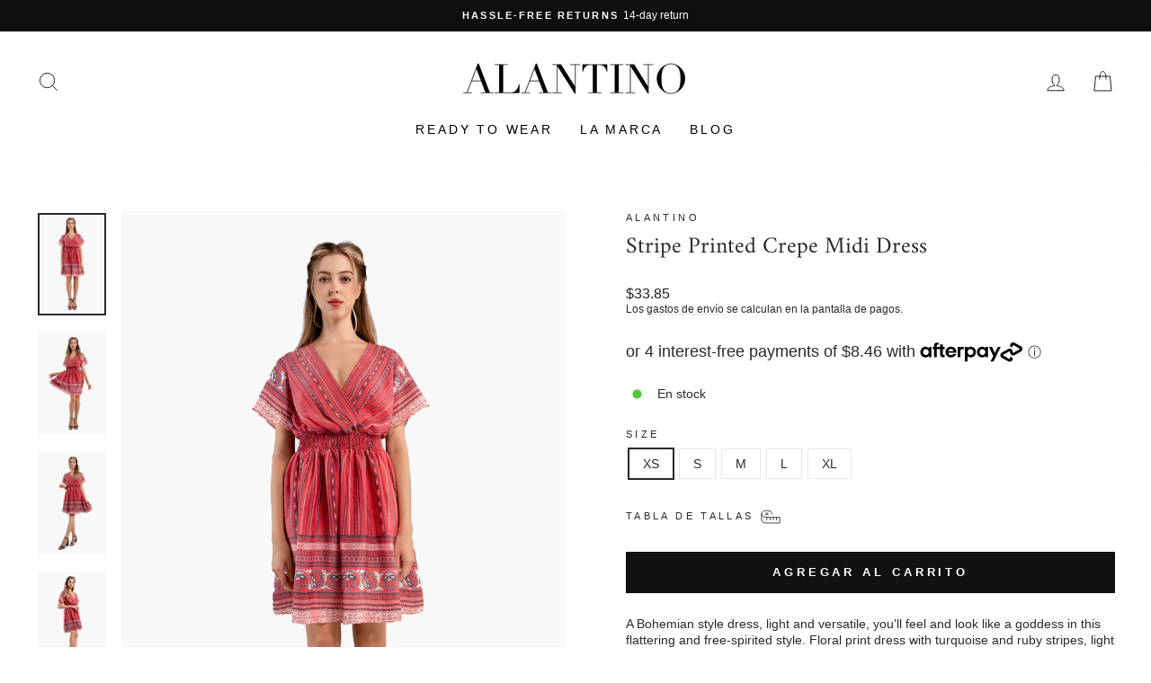

--- FILE ---
content_type: text/html; charset=utf-8
request_url: https://alantino.com/es/products/stripe-printed-crepe-midi-dress
body_size: 50196
content:
<!doctype html>
<html class="no-js" lang="es" dir="ltr">
<head>
  <meta charset="utf-8">
  <meta http-equiv="X-UA-Compatible" content="IE=edge,chrome=1">
  <meta name="viewport" content="width=device-width,initial-scale=1">
  <meta name="theme-color" content="#111111">
  <link rel="canonical" href="https://alantino.com/es/products/stripe-printed-crepe-midi-dress">
  <link rel="preconnect" href="https://cdn.shopify.com" crossorigin>
  <link rel="preconnect" href="https://fonts.shopifycdn.com" crossorigin>
  <link rel="dns-prefetch" href="https://productreviews.shopifycdn.com">
  <link rel="dns-prefetch" href="https://ajax.googleapis.com">
  <link rel="dns-prefetch" href="https://maps.googleapis.com">
  <link rel="dns-prefetch" href="https://maps.gstatic.com"><link rel="shortcut icon" href="//alantino.com/cdn/shop/files/Untitled-1_32x32.jpg?v=1668202691" type="image/png" /><title>Stripe Printed Crepe Midi Dress
&ndash; ALANTINO
</title>
<meta name="description" content="A Bohemian style dress, light and versatile, you&#39;ll feel and look like a goddess in this flattering and free-spirited style. Floral print dress with turquoise and ruby stripes, light and airy material, V-neck design, sleeveless, gently pleated around the waist, customised with drawstring to fit all body shapes, skirt h"><meta property="og:site_name" content="ALANTINO">
  <meta property="og:url" content="https://alantino.com/es/products/stripe-printed-crepe-midi-dress">
  <meta property="og:title" content="Stripe Printed Crepe Midi Dress">
  <meta property="og:type" content="product">
  <meta property="og:description" content="A Bohemian style dress, light and versatile, you&#39;ll feel and look like a goddess in this flattering and free-spirited style. Floral print dress with turquoise and ruby stripes, light and airy material, V-neck design, sleeveless, gently pleated around the waist, customised with drawstring to fit all body shapes, skirt h"><meta property="og:image" content="http://alantino.com/cdn/shop/files/Bohemian_blue_dress_style_04-01.jpg?v=1765433160">
    <meta property="og:image:secure_url" content="https://alantino.com/cdn/shop/files/Bohemian_blue_dress_style_04-01.jpg?v=1765433160">
    <meta property="og:image:width" content="1894">
    <meta property="og:image:height" content="2840"><meta name="twitter:site" content="@">
  <meta name="twitter:card" content="summary_large_image">
  <meta name="twitter:title" content="Stripe Printed Crepe Midi Dress">
  <meta name="twitter:description" content="A Bohemian style dress, light and versatile, you&#39;ll feel and look like a goddess in this flattering and free-spirited style. Floral print dress with turquoise and ruby stripes, light and airy material, V-neck design, sleeveless, gently pleated around the waist, customised with drawstring to fit all body shapes, skirt h">
<style data-shopify>@font-face {
  font-family: Amiri;
  font-weight: 400;
  font-style: normal;
  font-display: swap;
  src: url("//alantino.com/cdn/fonts/amiri/amiri_n4.fee8c3379b68ea3b9c7241a63b8a252071faad52.woff2") format("woff2"),
       url("//alantino.com/cdn/fonts/amiri/amiri_n4.94cde4e18ec8ae53bf8f7240b84e1f76ce23772d.woff") format("woff");
}

  

  
  
  
</style><link href="//alantino.com/cdn/shop/t/91/assets/theme.css?v=93626464380700918791751534866" rel="stylesheet" type="text/css" media="all" />
<style data-shopify>:root {
    --typeHeaderPrimary: Amiri;
    --typeHeaderFallback: serif;
    --typeHeaderSize: 30px;
    --typeHeaderWeight: 400;
    --typeHeaderLineHeight: 1.4;
    --typeHeaderSpacing: 0.0em;

    --typeBasePrimary:"system_ui";
    --typeBaseFallback:-apple-system, 'Segoe UI', Roboto, 'Helvetica Neue', 'Noto Sans', 'Liberation Sans', Arial, sans-serif, 'Apple Color Emoji', 'Segoe UI Emoji', 'Segoe UI Symbol', 'Noto Color Emoji';
    --typeBaseSize: 14px;
    --typeBaseWeight: 400;
    --typeBaseSpacing: 0.0em;
    --typeBaseLineHeight: 1.3;
    --typeBaselineHeightMinus01: 1.2;

    --typeCollectionTitle: 17px;

    --iconWeight: 2px;
    --iconLinecaps: miter;

    
        --buttonRadius: 0;
    

    --colorGridOverlayOpacity: 0.1;
    --colorAnnouncement: #0f0f0f;
    --colorAnnouncementText: #ffffff;

    --colorBody: #ffffff;
    --colorBodyAlpha05: rgba(255, 255, 255, 0.05);
    --colorBodyDim: #f2f2f2;
    --colorBodyLightDim: #fafafa;
    --colorBodyMediumDim: #f5f5f5;


    --colorBorder: #e8e8e1;

    --colorBtnPrimary: #111111;
    --colorBtnPrimaryLight: #2b2b2b;
    --colorBtnPrimaryDim: #040404;
    --colorBtnPrimaryText: #ffffff;

    --colorCartDot: #ff4f33;

    --colorDrawers: #ffffff;
    --colorDrawersDim: #f2f2f2;
    --colorDrawerBorder: #e8e8e1;
    --colorDrawerText: #000000;
    --colorDrawerTextDark: #000000;
    --colorDrawerButton: #111111;
    --colorDrawerButtonText: #ffffff;

    --colorFooter: #ffffff;
    --colorFooterText: #000000;
    --colorFooterTextAlpha01: #000000;

    --colorGridOverlay: #000000;
    --colorGridOverlayOpacity: 0.1;

    --colorHeaderTextAlpha01: rgba(0, 0, 0, 0.1);

    --colorHeroText: #ffffff;

    --colorSmallImageBg: #ffffff;
    --colorLargeImageBg: #0f0f0f;

    --colorImageOverlay: #000000;
    --colorImageOverlayOpacity: 0.15;
    --colorImageOverlayTextShadow: 0.2;

    --colorLink: #2d2828;

    --colorModalBg: rgba(230, 230, 230, 0.6);

    --colorNav: #ffffff;
    --colorNavText: #000000;

    --colorPrice: #1c1d1d;

    --colorSaleTag: #990000;
    --colorSaleTagText: #ffffff;

    --colorTextBody: #2d2828;
    --colorTextBodyAlpha015: rgba(45, 40, 40, 0.15);
    --colorTextBodyAlpha005: rgba(45, 40, 40, 0.05);
    --colorTextBodyAlpha008: rgba(45, 40, 40, 0.08);
    --colorTextSavings: #c20000;

    --urlIcoSelect: url(//alantino.com/cdn/shop/t/91/assets/ico-select.svg);
    --urlIcoSelectFooter: url(//alantino.com/cdn/shop/t/91/assets/ico-select-footer.svg);
    --urlIcoSelectWhite: url(//alantino.com/cdn/shop/t/91/assets/ico-select-white.svg);

    --grid-gutter: 17px;
    --drawer-gutter: 20px;

    --sizeChartMargin: 25px 0;
    --sizeChartIconMargin: 5px;

    --newsletterReminderPadding: 40px;

    /*Shop Pay Installments*/
    --color-body-text: #2d2828;
    --color-body: #ffffff;
    --color-bg: #ffffff;
    }

    .placeholder-content {
    background-image: linear-gradient(100deg, #ffffff 40%, #f7f7f7 63%, #ffffff 79%);
    }</style><script>
    document.documentElement.className = document.documentElement.className.replace('no-js', 'js');

    window.theme = window.theme || {};
    theme.routes = {
      home: "/es",
      cart: "/es/cart.js",
      cartPage: "/es/cart",
      cartAdd: "/es/cart/add.js",
      cartChange: "/es/cart/change.js",
      search: "/es/search",
      predictiveSearch: "/es/search/suggest"
    };
    theme.strings = {
      soldOut: "Agotado",
      unavailable: "No disponible",
      inStockLabel: "En stock",
      oneStockLabel: "[count] en stock",
      otherStockLabel: "[count] en stock",
      willNotShipUntil: "Será enviado después [date]",
      willBeInStockAfter: "Estará disponible después [date]",
      waitingForStock: "Pedido pendiente, envío pronto",
      savePrice: "Guardar [saved_amount]",
      cartEmpty: "Su carrito actualmente está vacío.",
      cartTermsConfirmation: "Debe aceptar los términos y condiciones de venta para pagar",
      searchCollections: "Colecciones",
      searchPages: "Páginas",
      searchArticles: "Artículos",
      productFrom: "De ",
      maxQuantity: "Solo puedes tener [quantity] de [title] en tu carrito."
    };
    theme.settings = {
      cartType: "drawer",
      isCustomerTemplate: false,
      moneyFormat: "${{amount}}",
      saveType: "percent",
      productImageSize: "portrait",
      productImageCover: true,
      predictiveSearch: true,
      predictiveSearchType: null,
      predictiveSearchVendor: false,
      predictiveSearchPrice: false,
      quickView: true,
      themeName: 'Impulse',
      themeVersion: "8.0.0"
    };
  </script>

  <script>window.performance && window.performance.mark && window.performance.mark('shopify.content_for_header.start');</script><meta name="google-site-verification" content="fE1T6zfiiqAg6BihZiSbUpxqgV0vu1ExyAexceaoY7I">
<meta name="google-site-verification" content="fE1T6zfiiqAg6BihZiSbUpxqgV0vu1ExyAexceaoY7I">
<meta name="facebook-domain-verification" content="cld5hj7uv03059vpwgf1bh3gzf9n2e">
<meta id="shopify-digital-wallet" name="shopify-digital-wallet" content="/48087040163/digital_wallets/dialog">
<meta name="shopify-checkout-api-token" content="bd53de8c0268669bd5384128e0c30ec1">
<meta id="in-context-paypal-metadata" data-shop-id="48087040163" data-venmo-supported="false" data-environment="production" data-locale="es_ES" data-paypal-v4="true" data-currency="USD">
<link rel="alternate" hreflang="x-default" href="https://alantino.com/products/stripe-printed-crepe-midi-dress">
<link rel="alternate" hreflang="en" href="https://alantino.com/products/stripe-printed-crepe-midi-dress">
<link rel="alternate" hreflang="es" href="https://alantino.com/es/products/stripe-printed-crepe-midi-dress">
<link rel="alternate" hreflang="fr" href="https://alantino.com/fr/products/stripe-printed-crepe-midi-dress">
<link rel="alternate" type="application/json+oembed" href="https://alantino.com/es/products/stripe-printed-crepe-midi-dress.oembed">
<script async="async" src="/checkouts/internal/preloads.js?locale=es-US"></script>
<link rel="preconnect" href="https://shop.app" crossorigin="anonymous">
<script async="async" src="https://shop.app/checkouts/internal/preloads.js?locale=es-US&shop_id=48087040163" crossorigin="anonymous"></script>
<script id="apple-pay-shop-capabilities" type="application/json">{"shopId":48087040163,"countryCode":"CA","currencyCode":"USD","merchantCapabilities":["supports3DS"],"merchantId":"gid:\/\/shopify\/Shop\/48087040163","merchantName":"ALANTINO","requiredBillingContactFields":["postalAddress","email"],"requiredShippingContactFields":["postalAddress","email"],"shippingType":"shipping","supportedNetworks":["visa","masterCard","amex","discover","interac","jcb"],"total":{"type":"pending","label":"ALANTINO","amount":"1.00"},"shopifyPaymentsEnabled":true,"supportsSubscriptions":true}</script>
<script id="shopify-features" type="application/json">{"accessToken":"bd53de8c0268669bd5384128e0c30ec1","betas":["rich-media-storefront-analytics"],"domain":"alantino.com","predictiveSearch":true,"shopId":48087040163,"locale":"es"}</script>
<script>var Shopify = Shopify || {};
Shopify.shop = "alantino.myshopify.com";
Shopify.locale = "es";
Shopify.currency = {"active":"USD","rate":"0.75211842"};
Shopify.country = "US";
Shopify.theme = {"name":"Impulse 8.0","id":147250086051,"schema_name":"Impulse","schema_version":"8.0.0","theme_store_id":857,"role":"main"};
Shopify.theme.handle = "null";
Shopify.theme.style = {"id":null,"handle":null};
Shopify.cdnHost = "alantino.com/cdn";
Shopify.routes = Shopify.routes || {};
Shopify.routes.root = "/es/";</script>
<script type="module">!function(o){(o.Shopify=o.Shopify||{}).modules=!0}(window);</script>
<script>!function(o){function n(){var o=[];function n(){o.push(Array.prototype.slice.apply(arguments))}return n.q=o,n}var t=o.Shopify=o.Shopify||{};t.loadFeatures=n(),t.autoloadFeatures=n()}(window);</script>
<script>
  window.ShopifyPay = window.ShopifyPay || {};
  window.ShopifyPay.apiHost = "shop.app\/pay";
  window.ShopifyPay.redirectState = null;
</script>
<script id="shop-js-analytics" type="application/json">{"pageType":"product"}</script>
<script defer="defer" async type="module" src="//alantino.com/cdn/shopifycloud/shop-js/modules/v2/client.init-shop-cart-sync_BauuRneq.es.esm.js"></script>
<script defer="defer" async type="module" src="//alantino.com/cdn/shopifycloud/shop-js/modules/v2/chunk.common_JQpvZAPo.esm.js"></script>
<script defer="defer" async type="module" src="//alantino.com/cdn/shopifycloud/shop-js/modules/v2/chunk.modal_Cc_JA9bg.esm.js"></script>
<script type="module">
  await import("//alantino.com/cdn/shopifycloud/shop-js/modules/v2/client.init-shop-cart-sync_BauuRneq.es.esm.js");
await import("//alantino.com/cdn/shopifycloud/shop-js/modules/v2/chunk.common_JQpvZAPo.esm.js");
await import("//alantino.com/cdn/shopifycloud/shop-js/modules/v2/chunk.modal_Cc_JA9bg.esm.js");

  window.Shopify.SignInWithShop?.initShopCartSync?.({"fedCMEnabled":true,"windoidEnabled":true});

</script>
<script>
  window.Shopify = window.Shopify || {};
  if (!window.Shopify.featureAssets) window.Shopify.featureAssets = {};
  window.Shopify.featureAssets['shop-js'] = {"shop-cart-sync":["modules/v2/client.shop-cart-sync_BVP18cnx.es.esm.js","modules/v2/chunk.common_JQpvZAPo.esm.js","modules/v2/chunk.modal_Cc_JA9bg.esm.js"],"init-fed-cm":["modules/v2/client.init-fed-cm_D8ocI3Hl.es.esm.js","modules/v2/chunk.common_JQpvZAPo.esm.js","modules/v2/chunk.modal_Cc_JA9bg.esm.js"],"shop-toast-manager":["modules/v2/client.shop-toast-manager_CLAzazP1.es.esm.js","modules/v2/chunk.common_JQpvZAPo.esm.js","modules/v2/chunk.modal_Cc_JA9bg.esm.js"],"init-shop-cart-sync":["modules/v2/client.init-shop-cart-sync_BauuRneq.es.esm.js","modules/v2/chunk.common_JQpvZAPo.esm.js","modules/v2/chunk.modal_Cc_JA9bg.esm.js"],"shop-button":["modules/v2/client.shop-button_CyDIc4qj.es.esm.js","modules/v2/chunk.common_JQpvZAPo.esm.js","modules/v2/chunk.modal_Cc_JA9bg.esm.js"],"init-windoid":["modules/v2/client.init-windoid_oJvx2C9L.es.esm.js","modules/v2/chunk.common_JQpvZAPo.esm.js","modules/v2/chunk.modal_Cc_JA9bg.esm.js"],"shop-cash-offers":["modules/v2/client.shop-cash-offers_CkIkb9Wi.es.esm.js","modules/v2/chunk.common_JQpvZAPo.esm.js","modules/v2/chunk.modal_Cc_JA9bg.esm.js"],"pay-button":["modules/v2/client.pay-button_5yb_uJBU.es.esm.js","modules/v2/chunk.common_JQpvZAPo.esm.js","modules/v2/chunk.modal_Cc_JA9bg.esm.js"],"init-customer-accounts":["modules/v2/client.init-customer-accounts_CO9OeEd-.es.esm.js","modules/v2/client.shop-login-button_DLqQTw7D.es.esm.js","modules/v2/chunk.common_JQpvZAPo.esm.js","modules/v2/chunk.modal_Cc_JA9bg.esm.js"],"avatar":["modules/v2/client.avatar_BTnouDA3.es.esm.js"],"checkout-modal":["modules/v2/client.checkout-modal_yS2RcjXz.es.esm.js","modules/v2/chunk.common_JQpvZAPo.esm.js","modules/v2/chunk.modal_Cc_JA9bg.esm.js"],"init-shop-for-new-customer-accounts":["modules/v2/client.init-shop-for-new-customer-accounts_DPeXQnFd.es.esm.js","modules/v2/client.shop-login-button_DLqQTw7D.es.esm.js","modules/v2/chunk.common_JQpvZAPo.esm.js","modules/v2/chunk.modal_Cc_JA9bg.esm.js"],"init-customer-accounts-sign-up":["modules/v2/client.init-customer-accounts-sign-up_D_IzRyVC.es.esm.js","modules/v2/client.shop-login-button_DLqQTw7D.es.esm.js","modules/v2/chunk.common_JQpvZAPo.esm.js","modules/v2/chunk.modal_Cc_JA9bg.esm.js"],"init-shop-email-lookup-coordinator":["modules/v2/client.init-shop-email-lookup-coordinator_CRbuXBM_.es.esm.js","modules/v2/chunk.common_JQpvZAPo.esm.js","modules/v2/chunk.modal_Cc_JA9bg.esm.js"],"shop-follow-button":["modules/v2/client.shop-follow-button_Bv9YhKz6.es.esm.js","modules/v2/chunk.common_JQpvZAPo.esm.js","modules/v2/chunk.modal_Cc_JA9bg.esm.js"],"shop-login-button":["modules/v2/client.shop-login-button_DLqQTw7D.es.esm.js","modules/v2/chunk.common_JQpvZAPo.esm.js","modules/v2/chunk.modal_Cc_JA9bg.esm.js"],"shop-login":["modules/v2/client.shop-login_CYZ0rRS7.es.esm.js","modules/v2/chunk.common_JQpvZAPo.esm.js","modules/v2/chunk.modal_Cc_JA9bg.esm.js"],"lead-capture":["modules/v2/client.lead-capture_X_4VExJo.es.esm.js","modules/v2/chunk.common_JQpvZAPo.esm.js","modules/v2/chunk.modal_Cc_JA9bg.esm.js"],"payment-terms":["modules/v2/client.payment-terms_DA3Rk9yv.es.esm.js","modules/v2/chunk.common_JQpvZAPo.esm.js","modules/v2/chunk.modal_Cc_JA9bg.esm.js"]};
</script>
<script>(function() {
  var isLoaded = false;
  function asyncLoad() {
    if (isLoaded) return;
    isLoaded = true;
    var urls = ["https:\/\/app.sweethelp.io\/js\/sweet-help.js?var=2.0\u0026shop=alantino.myshopify.com","https:\/\/cdn.nfcube.com\/f47641728f07fa515e32b545c792c241.js?shop=alantino.myshopify.com","https:\/\/s.apprl.com\/js\/apprl.js?shop=alantino.myshopify.com","https:\/\/cdn.shopify.com\/s\/files\/1\/0480\/8704\/0163\/t\/63\/assets\/pop_48087040163.js?v=1681965108\u0026shop=alantino.myshopify.com","https:\/\/app.kiwisizing.com\/web\/js\/dist\/kiwiSizing\/plugin\/SizingPlugin.prod.js?v=331\u0026shop=alantino.myshopify.com","https:\/\/cdn.shopify.com\/s\/files\/1\/0449\/2568\/1820\/t\/4\/assets\/booster_currency.js?v=1624978055\u0026shop=alantino.myshopify.com","https:\/\/trust.conversionbear.com\/script?app=trust_badge\u0026shop=alantino.myshopify.com"];
    for (var i = 0; i < urls.length; i++) {
      var s = document.createElement('script');
      s.type = 'text/javascript';
      s.async = true;
      s.src = urls[i];
      var x = document.getElementsByTagName('script')[0];
      x.parentNode.insertBefore(s, x);
    }
  };
  if(window.attachEvent) {
    window.attachEvent('onload', asyncLoad);
  } else {
    window.addEventListener('load', asyncLoad, false);
  }
})();</script>
<script id="__st">var __st={"a":48087040163,"offset":-18000,"reqid":"b1810be6-ccca-4851-bdd8-7432124ce753-1769643434","pageurl":"alantino.com\/es\/products\/stripe-printed-crepe-midi-dress","u":"313bb449f0ab","p":"product","rtyp":"product","rid":7981018644643};</script>
<script>window.ShopifyPaypalV4VisibilityTracking = true;</script>
<script id="captcha-bootstrap">!function(){'use strict';const t='contact',e='account',n='new_comment',o=[[t,t],['blogs',n],['comments',n],[t,'customer']],c=[[e,'customer_login'],[e,'guest_login'],[e,'recover_customer_password'],[e,'create_customer']],r=t=>t.map((([t,e])=>`form[action*='/${t}']:not([data-nocaptcha='true']) input[name='form_type'][value='${e}']`)).join(','),a=t=>()=>t?[...document.querySelectorAll(t)].map((t=>t.form)):[];function s(){const t=[...o],e=r(t);return a(e)}const i='password',u='form_key',d=['recaptcha-v3-token','g-recaptcha-response','h-captcha-response',i],f=()=>{try{return window.sessionStorage}catch{return}},m='__shopify_v',_=t=>t.elements[u];function p(t,e,n=!1){try{const o=window.sessionStorage,c=JSON.parse(o.getItem(e)),{data:r}=function(t){const{data:e,action:n}=t;return t[m]||n?{data:e,action:n}:{data:t,action:n}}(c);for(const[e,n]of Object.entries(r))t.elements[e]&&(t.elements[e].value=n);n&&o.removeItem(e)}catch(o){console.error('form repopulation failed',{error:o})}}const l='form_type',E='cptcha';function T(t){t.dataset[E]=!0}const w=window,h=w.document,L='Shopify',v='ce_forms',y='captcha';let A=!1;((t,e)=>{const n=(g='f06e6c50-85a8-45c8-87d0-21a2b65856fe',I='https://cdn.shopify.com/shopifycloud/storefront-forms-hcaptcha/ce_storefront_forms_captcha_hcaptcha.v1.5.2.iife.js',D={infoText:'Protegido por hCaptcha',privacyText:'Privacidad',termsText:'Términos'},(t,e,n)=>{const o=w[L][v],c=o.bindForm;if(c)return c(t,g,e,D).then(n);var r;o.q.push([[t,g,e,D],n]),r=I,A||(h.body.append(Object.assign(h.createElement('script'),{id:'captcha-provider',async:!0,src:r})),A=!0)});var g,I,D;w[L]=w[L]||{},w[L][v]=w[L][v]||{},w[L][v].q=[],w[L][y]=w[L][y]||{},w[L][y].protect=function(t,e){n(t,void 0,e),T(t)},Object.freeze(w[L][y]),function(t,e,n,w,h,L){const[v,y,A,g]=function(t,e,n){const i=e?o:[],u=t?c:[],d=[...i,...u],f=r(d),m=r(i),_=r(d.filter((([t,e])=>n.includes(e))));return[a(f),a(m),a(_),s()]}(w,h,L),I=t=>{const e=t.target;return e instanceof HTMLFormElement?e:e&&e.form},D=t=>v().includes(t);t.addEventListener('submit',(t=>{const e=I(t);if(!e)return;const n=D(e)&&!e.dataset.hcaptchaBound&&!e.dataset.recaptchaBound,o=_(e),c=g().includes(e)&&(!o||!o.value);(n||c)&&t.preventDefault(),c&&!n&&(function(t){try{if(!f())return;!function(t){const e=f();if(!e)return;const n=_(t);if(!n)return;const o=n.value;o&&e.removeItem(o)}(t);const e=Array.from(Array(32),(()=>Math.random().toString(36)[2])).join('');!function(t,e){_(t)||t.append(Object.assign(document.createElement('input'),{type:'hidden',name:u})),t.elements[u].value=e}(t,e),function(t,e){const n=f();if(!n)return;const o=[...t.querySelectorAll(`input[type='${i}']`)].map((({name:t})=>t)),c=[...d,...o],r={};for(const[a,s]of new FormData(t).entries())c.includes(a)||(r[a]=s);n.setItem(e,JSON.stringify({[m]:1,action:t.action,data:r}))}(t,e)}catch(e){console.error('failed to persist form',e)}}(e),e.submit())}));const S=(t,e)=>{t&&!t.dataset[E]&&(n(t,e.some((e=>e===t))),T(t))};for(const o of['focusin','change'])t.addEventListener(o,(t=>{const e=I(t);D(e)&&S(e,y())}));const B=e.get('form_key'),M=e.get(l),P=B&&M;t.addEventListener('DOMContentLoaded',(()=>{const t=y();if(P)for(const e of t)e.elements[l].value===M&&p(e,B);[...new Set([...A(),...v().filter((t=>'true'===t.dataset.shopifyCaptcha))])].forEach((e=>S(e,t)))}))}(h,new URLSearchParams(w.location.search),n,t,e,['guest_login'])})(!0,!0)}();</script>
<script integrity="sha256-4kQ18oKyAcykRKYeNunJcIwy7WH5gtpwJnB7kiuLZ1E=" data-source-attribution="shopify.loadfeatures" defer="defer" src="//alantino.com/cdn/shopifycloud/storefront/assets/storefront/load_feature-a0a9edcb.js" crossorigin="anonymous"></script>
<script crossorigin="anonymous" defer="defer" src="//alantino.com/cdn/shopifycloud/storefront/assets/shopify_pay/storefront-65b4c6d7.js?v=20250812"></script>
<script data-source-attribution="shopify.dynamic_checkout.dynamic.init">var Shopify=Shopify||{};Shopify.PaymentButton=Shopify.PaymentButton||{isStorefrontPortableWallets:!0,init:function(){window.Shopify.PaymentButton.init=function(){};var t=document.createElement("script");t.src="https://alantino.com/cdn/shopifycloud/portable-wallets/latest/portable-wallets.es.js",t.type="module",document.head.appendChild(t)}};
</script>
<script data-source-attribution="shopify.dynamic_checkout.buyer_consent">
  function portableWalletsHideBuyerConsent(e){var t=document.getElementById("shopify-buyer-consent"),n=document.getElementById("shopify-subscription-policy-button");t&&n&&(t.classList.add("hidden"),t.setAttribute("aria-hidden","true"),n.removeEventListener("click",e))}function portableWalletsShowBuyerConsent(e){var t=document.getElementById("shopify-buyer-consent"),n=document.getElementById("shopify-subscription-policy-button");t&&n&&(t.classList.remove("hidden"),t.removeAttribute("aria-hidden"),n.addEventListener("click",e))}window.Shopify?.PaymentButton&&(window.Shopify.PaymentButton.hideBuyerConsent=portableWalletsHideBuyerConsent,window.Shopify.PaymentButton.showBuyerConsent=portableWalletsShowBuyerConsent);
</script>
<script data-source-attribution="shopify.dynamic_checkout.cart.bootstrap">document.addEventListener("DOMContentLoaded",(function(){function t(){return document.querySelector("shopify-accelerated-checkout-cart, shopify-accelerated-checkout")}if(t())Shopify.PaymentButton.init();else{new MutationObserver((function(e,n){t()&&(Shopify.PaymentButton.init(),n.disconnect())})).observe(document.body,{childList:!0,subtree:!0})}}));
</script>
<script id='scb4127' type='text/javascript' async='' src='https://alantino.com/cdn/shopifycloud/privacy-banner/storefront-banner.js'></script><link id="shopify-accelerated-checkout-styles" rel="stylesheet" media="screen" href="https://alantino.com/cdn/shopifycloud/portable-wallets/latest/accelerated-checkout-backwards-compat.css" crossorigin="anonymous">
<style id="shopify-accelerated-checkout-cart">
        #shopify-buyer-consent {
  margin-top: 1em;
  display: inline-block;
  width: 100%;
}

#shopify-buyer-consent.hidden {
  display: none;
}

#shopify-subscription-policy-button {
  background: none;
  border: none;
  padding: 0;
  text-decoration: underline;
  font-size: inherit;
  cursor: pointer;
}

#shopify-subscription-policy-button::before {
  box-shadow: none;
}

      </style>

<script>window.performance && window.performance.mark && window.performance.mark('shopify.content_for_header.end');</script>

  <script src="//alantino.com/cdn/shop/t/91/assets/vendor-scripts-v11.js" defer="defer"></script><link rel="stylesheet" href="//alantino.com/cdn/shop/t/91/assets/country-flags.css"><script src="//alantino.com/cdn/shop/t/91/assets/theme.js?v=22325264162658116151751534842" defer="defer"></script>
<!-- BEGIN app block: shopify://apps/webrex-ai-seo-optimizer/blocks/webrexSeoEmbed/b26797ad-bb4d-48f5-8ef3-7c561521049c -->























<!-- BEGIN app snippet: metaTags -->


<!-- END app snippet -->

<!-- END app block --><!-- BEGIN app block: shopify://apps/froonze-loyalty-wishlist/blocks/custom_forms/3c495b68-652c-468d-a0ef-5bad6935d104 -->


<!-- END app block --><!-- BEGIN app block: shopify://apps/froonze-loyalty-wishlist/blocks/social_logins/3c495b68-652c-468d-a0ef-5bad6935d104 -->


<!-- END app block --><script src="https://cdn.shopify.com/extensions/019b0289-a7b2-75c4-bc89-75da59821462/avada-app-75/assets/air-reviews.js" type="text/javascript" defer="defer"></script>
<script src="https://cdn.shopify.com/extensions/019b459b-c93b-7b04-bb08-e8b7dafa57b5/panda-9-32/assets/panda-sizechart.js" type="text/javascript" defer="defer"></script>
<link href="https://cdn.shopify.com/extensions/019b459b-c93b-7b04-bb08-e8b7dafa57b5/panda-9-32/assets/app.min.css" rel="stylesheet" type="text/css" media="all">
<script src="https://cdn.shopify.com/extensions/b80e817c-8195-4cc3-9e6e-a7c2cd975f3b/afterpay-on-site-messaging-1/assets/messaging-lib-loader.js" type="text/javascript" defer="defer"></script>
<script src="https://cdn.shopify.com/extensions/6c66d7d0-f631-46bf-8039-ad48ac607ad6/forms-2301/assets/shopify-forms-loader.js" type="text/javascript" defer="defer"></script>
<script src="https://cdn.shopify.com/extensions/ff3fd5c9-8cee-461a-b8c9-5d51ef29cf6a/hoora-product-reviews-2/assets/sdk.js" type="text/javascript" defer="defer"></script>
<script src="https://cdn.shopify.com/extensions/1aff304a-11ec-47a0-aee1-7f4ae56792d4/tydal-popups-email-pop-ups-4/assets/pop-app-embed.js" type="text/javascript" defer="defer"></script>
<script src="https://cdn.shopify.com/extensions/6da6ffdd-cf2b-4a18-80e5-578ff81399ca/klarna-on-site-messaging-33/assets/index.js" type="text/javascript" defer="defer"></script>
<link href="https://monorail-edge.shopifysvc.com" rel="dns-prefetch">
<script>(function(){if ("sendBeacon" in navigator && "performance" in window) {try {var session_token_from_headers = performance.getEntriesByType('navigation')[0].serverTiming.find(x => x.name == '_s').description;} catch {var session_token_from_headers = undefined;}var session_cookie_matches = document.cookie.match(/_shopify_s=([^;]*)/);var session_token_from_cookie = session_cookie_matches && session_cookie_matches.length === 2 ? session_cookie_matches[1] : "";var session_token = session_token_from_headers || session_token_from_cookie || "";function handle_abandonment_event(e) {var entries = performance.getEntries().filter(function(entry) {return /monorail-edge.shopifysvc.com/.test(entry.name);});if (!window.abandonment_tracked && entries.length === 0) {window.abandonment_tracked = true;var currentMs = Date.now();var navigation_start = performance.timing.navigationStart;var payload = {shop_id: 48087040163,url: window.location.href,navigation_start,duration: currentMs - navigation_start,session_token,page_type: "product"};window.navigator.sendBeacon("https://monorail-edge.shopifysvc.com/v1/produce", JSON.stringify({schema_id: "online_store_buyer_site_abandonment/1.1",payload: payload,metadata: {event_created_at_ms: currentMs,event_sent_at_ms: currentMs}}));}}window.addEventListener('pagehide', handle_abandonment_event);}}());</script>
<script id="web-pixels-manager-setup">(function e(e,d,r,n,o){if(void 0===o&&(o={}),!Boolean(null===(a=null===(i=window.Shopify)||void 0===i?void 0:i.analytics)||void 0===a?void 0:a.replayQueue)){var i,a;window.Shopify=window.Shopify||{};var t=window.Shopify;t.analytics=t.analytics||{};var s=t.analytics;s.replayQueue=[],s.publish=function(e,d,r){return s.replayQueue.push([e,d,r]),!0};try{self.performance.mark("wpm:start")}catch(e){}var l=function(){var e={modern:/Edge?\/(1{2}[4-9]|1[2-9]\d|[2-9]\d{2}|\d{4,})\.\d+(\.\d+|)|Firefox\/(1{2}[4-9]|1[2-9]\d|[2-9]\d{2}|\d{4,})\.\d+(\.\d+|)|Chrom(ium|e)\/(9{2}|\d{3,})\.\d+(\.\d+|)|(Maci|X1{2}).+ Version\/(15\.\d+|(1[6-9]|[2-9]\d|\d{3,})\.\d+)([,.]\d+|)( \(\w+\)|)( Mobile\/\w+|) Safari\/|Chrome.+OPR\/(9{2}|\d{3,})\.\d+\.\d+|(CPU[ +]OS|iPhone[ +]OS|CPU[ +]iPhone|CPU IPhone OS|CPU iPad OS)[ +]+(15[._]\d+|(1[6-9]|[2-9]\d|\d{3,})[._]\d+)([._]\d+|)|Android:?[ /-](13[3-9]|1[4-9]\d|[2-9]\d{2}|\d{4,})(\.\d+|)(\.\d+|)|Android.+Firefox\/(13[5-9]|1[4-9]\d|[2-9]\d{2}|\d{4,})\.\d+(\.\d+|)|Android.+Chrom(ium|e)\/(13[3-9]|1[4-9]\d|[2-9]\d{2}|\d{4,})\.\d+(\.\d+|)|SamsungBrowser\/([2-9]\d|\d{3,})\.\d+/,legacy:/Edge?\/(1[6-9]|[2-9]\d|\d{3,})\.\d+(\.\d+|)|Firefox\/(5[4-9]|[6-9]\d|\d{3,})\.\d+(\.\d+|)|Chrom(ium|e)\/(5[1-9]|[6-9]\d|\d{3,})\.\d+(\.\d+|)([\d.]+$|.*Safari\/(?![\d.]+ Edge\/[\d.]+$))|(Maci|X1{2}).+ Version\/(10\.\d+|(1[1-9]|[2-9]\d|\d{3,})\.\d+)([,.]\d+|)( \(\w+\)|)( Mobile\/\w+|) Safari\/|Chrome.+OPR\/(3[89]|[4-9]\d|\d{3,})\.\d+\.\d+|(CPU[ +]OS|iPhone[ +]OS|CPU[ +]iPhone|CPU IPhone OS|CPU iPad OS)[ +]+(10[._]\d+|(1[1-9]|[2-9]\d|\d{3,})[._]\d+)([._]\d+|)|Android:?[ /-](13[3-9]|1[4-9]\d|[2-9]\d{2}|\d{4,})(\.\d+|)(\.\d+|)|Mobile Safari.+OPR\/([89]\d|\d{3,})\.\d+\.\d+|Android.+Firefox\/(13[5-9]|1[4-9]\d|[2-9]\d{2}|\d{4,})\.\d+(\.\d+|)|Android.+Chrom(ium|e)\/(13[3-9]|1[4-9]\d|[2-9]\d{2}|\d{4,})\.\d+(\.\d+|)|Android.+(UC? ?Browser|UCWEB|U3)[ /]?(15\.([5-9]|\d{2,})|(1[6-9]|[2-9]\d|\d{3,})\.\d+)\.\d+|SamsungBrowser\/(5\.\d+|([6-9]|\d{2,})\.\d+)|Android.+MQ{2}Browser\/(14(\.(9|\d{2,})|)|(1[5-9]|[2-9]\d|\d{3,})(\.\d+|))(\.\d+|)|K[Aa][Ii]OS\/(3\.\d+|([4-9]|\d{2,})\.\d+)(\.\d+|)/},d=e.modern,r=e.legacy,n=navigator.userAgent;return n.match(d)?"modern":n.match(r)?"legacy":"unknown"}(),u="modern"===l?"modern":"legacy",c=(null!=n?n:{modern:"",legacy:""})[u],f=function(e){return[e.baseUrl,"/wpm","/b",e.hashVersion,"modern"===e.buildTarget?"m":"l",".js"].join("")}({baseUrl:d,hashVersion:r,buildTarget:u}),m=function(e){var d=e.version,r=e.bundleTarget,n=e.surface,o=e.pageUrl,i=e.monorailEndpoint;return{emit:function(e){var a=e.status,t=e.errorMsg,s=(new Date).getTime(),l=JSON.stringify({metadata:{event_sent_at_ms:s},events:[{schema_id:"web_pixels_manager_load/3.1",payload:{version:d,bundle_target:r,page_url:o,status:a,surface:n,error_msg:t},metadata:{event_created_at_ms:s}}]});if(!i)return console&&console.warn&&console.warn("[Web Pixels Manager] No Monorail endpoint provided, skipping logging."),!1;try{return self.navigator.sendBeacon.bind(self.navigator)(i,l)}catch(e){}var u=new XMLHttpRequest;try{return u.open("POST",i,!0),u.setRequestHeader("Content-Type","text/plain"),u.send(l),!0}catch(e){return console&&console.warn&&console.warn("[Web Pixels Manager] Got an unhandled error while logging to Monorail."),!1}}}}({version:r,bundleTarget:l,surface:e.surface,pageUrl:self.location.href,monorailEndpoint:e.monorailEndpoint});try{o.browserTarget=l,function(e){var d=e.src,r=e.async,n=void 0===r||r,o=e.onload,i=e.onerror,a=e.sri,t=e.scriptDataAttributes,s=void 0===t?{}:t,l=document.createElement("script"),u=document.querySelector("head"),c=document.querySelector("body");if(l.async=n,l.src=d,a&&(l.integrity=a,l.crossOrigin="anonymous"),s)for(var f in s)if(Object.prototype.hasOwnProperty.call(s,f))try{l.dataset[f]=s[f]}catch(e){}if(o&&l.addEventListener("load",o),i&&l.addEventListener("error",i),u)u.appendChild(l);else{if(!c)throw new Error("Did not find a head or body element to append the script");c.appendChild(l)}}({src:f,async:!0,onload:function(){if(!function(){var e,d;return Boolean(null===(d=null===(e=window.Shopify)||void 0===e?void 0:e.analytics)||void 0===d?void 0:d.initialized)}()){var d=window.webPixelsManager.init(e)||void 0;if(d){var r=window.Shopify.analytics;r.replayQueue.forEach((function(e){var r=e[0],n=e[1],o=e[2];d.publishCustomEvent(r,n,o)})),r.replayQueue=[],r.publish=d.publishCustomEvent,r.visitor=d.visitor,r.initialized=!0}}},onerror:function(){return m.emit({status:"failed",errorMsg:"".concat(f," has failed to load")})},sri:function(e){var d=/^sha384-[A-Za-z0-9+/=]+$/;return"string"==typeof e&&d.test(e)}(c)?c:"",scriptDataAttributes:o}),m.emit({status:"loading"})}catch(e){m.emit({status:"failed",errorMsg:(null==e?void 0:e.message)||"Unknown error"})}}})({shopId: 48087040163,storefrontBaseUrl: "https://alantino.com",extensionsBaseUrl: "https://extensions.shopifycdn.com/cdn/shopifycloud/web-pixels-manager",monorailEndpoint: "https://monorail-edge.shopifysvc.com/unstable/produce_batch",surface: "storefront-renderer",enabledBetaFlags: ["2dca8a86"],webPixelsConfigList: [{"id":"1455227043","configuration":"{\"pixelCode\":\"D28LK1BC77UA70EE32H0\"}","eventPayloadVersion":"v1","runtimeContext":"STRICT","scriptVersion":"22e92c2ad45662f435e4801458fb78cc","type":"APP","apiClientId":4383523,"privacyPurposes":["ANALYTICS","MARKETING","SALE_OF_DATA"],"dataSharingAdjustments":{"protectedCustomerApprovalScopes":["read_customer_address","read_customer_email","read_customer_name","read_customer_personal_data","read_customer_phone"]}},{"id":"640876707","configuration":"{\"config\":\"{\\\"pixel_id\\\":\\\"G-7RTNX7HMLE\\\",\\\"target_country\\\":\\\"US\\\",\\\"gtag_events\\\":[{\\\"type\\\":\\\"begin_checkout\\\",\\\"action_label\\\":\\\"G-7RTNX7HMLE\\\"},{\\\"type\\\":\\\"search\\\",\\\"action_label\\\":\\\"G-7RTNX7HMLE\\\"},{\\\"type\\\":\\\"view_item\\\",\\\"action_label\\\":[\\\"G-7RTNX7HMLE\\\",\\\"MC-NJ9DQ845YR\\\"]},{\\\"type\\\":\\\"purchase\\\",\\\"action_label\\\":[\\\"G-7RTNX7HMLE\\\",\\\"MC-NJ9DQ845YR\\\"]},{\\\"type\\\":\\\"page_view\\\",\\\"action_label\\\":[\\\"G-7RTNX7HMLE\\\",\\\"MC-NJ9DQ845YR\\\"]},{\\\"type\\\":\\\"add_payment_info\\\",\\\"action_label\\\":\\\"G-7RTNX7HMLE\\\"},{\\\"type\\\":\\\"add_to_cart\\\",\\\"action_label\\\":\\\"G-7RTNX7HMLE\\\"}],\\\"enable_monitoring_mode\\\":false}\"}","eventPayloadVersion":"v1","runtimeContext":"OPEN","scriptVersion":"b2a88bafab3e21179ed38636efcd8a93","type":"APP","apiClientId":1780363,"privacyPurposes":[],"dataSharingAdjustments":{"protectedCustomerApprovalScopes":["read_customer_address","read_customer_email","read_customer_name","read_customer_personal_data","read_customer_phone"]}},{"id":"297500835","configuration":"{\"pixel_id\":\"1295396707992003\",\"pixel_type\":\"facebook_pixel\",\"metaapp_system_user_token\":\"-\"}","eventPayloadVersion":"v1","runtimeContext":"OPEN","scriptVersion":"ca16bc87fe92b6042fbaa3acc2fbdaa6","type":"APP","apiClientId":2329312,"privacyPurposes":["ANALYTICS","MARKETING","SALE_OF_DATA"],"dataSharingAdjustments":{"protectedCustomerApprovalScopes":["read_customer_address","read_customer_email","read_customer_name","read_customer_personal_data","read_customer_phone"]}},{"id":"104300707","configuration":"{\"tagID\":\"2612452254391\"}","eventPayloadVersion":"v1","runtimeContext":"STRICT","scriptVersion":"18031546ee651571ed29edbe71a3550b","type":"APP","apiClientId":3009811,"privacyPurposes":["ANALYTICS","MARKETING","SALE_OF_DATA"],"dataSharingAdjustments":{"protectedCustomerApprovalScopes":["read_customer_address","read_customer_email","read_customer_name","read_customer_personal_data","read_customer_phone"]}},{"id":"23953571","configuration":"{\"myshopifyDomain\":\"alantino.myshopify.com\"}","eventPayloadVersion":"v1","runtimeContext":"STRICT","scriptVersion":"23b97d18e2aa74363140dc29c9284e87","type":"APP","apiClientId":2775569,"privacyPurposes":["ANALYTICS","MARKETING","SALE_OF_DATA"],"dataSharingAdjustments":{"protectedCustomerApprovalScopes":["read_customer_address","read_customer_email","read_customer_name","read_customer_phone","read_customer_personal_data"]}},{"id":"shopify-app-pixel","configuration":"{}","eventPayloadVersion":"v1","runtimeContext":"STRICT","scriptVersion":"0450","apiClientId":"shopify-pixel","type":"APP","privacyPurposes":["ANALYTICS","MARKETING"]},{"id":"shopify-custom-pixel","eventPayloadVersion":"v1","runtimeContext":"LAX","scriptVersion":"0450","apiClientId":"shopify-pixel","type":"CUSTOM","privacyPurposes":["ANALYTICS","MARKETING"]}],isMerchantRequest: false,initData: {"shop":{"name":"ALANTINO","paymentSettings":{"currencyCode":"CAD"},"myshopifyDomain":"alantino.myshopify.com","countryCode":"CA","storefrontUrl":"https:\/\/alantino.com\/es"},"customer":null,"cart":null,"checkout":null,"productVariants":[{"price":{"amount":33.85,"currencyCode":"USD"},"product":{"title":"Stripe Printed Crepe Midi Dress","vendor":"ALANTINO","id":"7981018644643","untranslatedTitle":"Stripe Printed Crepe Midi Dress","url":"\/es\/products\/stripe-printed-crepe-midi-dress","type":""},"id":"43288206278819","image":{"src":"\/\/alantino.com\/cdn\/shop\/files\/Bohemian_blue_dress_style_04-01.jpg?v=1765433160"},"sku":"","title":"XS","untranslatedTitle":"XS"},{"price":{"amount":33.85,"currencyCode":"USD"},"product":{"title":"Stripe Printed Crepe Midi Dress","vendor":"ALANTINO","id":"7981018644643","untranslatedTitle":"Stripe Printed Crepe Midi Dress","url":"\/es\/products\/stripe-printed-crepe-midi-dress","type":""},"id":"43288206311587","image":{"src":"\/\/alantino.com\/cdn\/shop\/files\/Bohemian_blue_dress_style_04-01.jpg?v=1765433160"},"sku":"","title":"S","untranslatedTitle":"S"},{"price":{"amount":33.85,"currencyCode":"USD"},"product":{"title":"Stripe Printed Crepe Midi Dress","vendor":"ALANTINO","id":"7981018644643","untranslatedTitle":"Stripe Printed Crepe Midi Dress","url":"\/es\/products\/stripe-printed-crepe-midi-dress","type":""},"id":"43288206344355","image":{"src":"\/\/alantino.com\/cdn\/shop\/files\/Bohemian_blue_dress_style_04-01.jpg?v=1765433160"},"sku":"","title":"M","untranslatedTitle":"M"},{"price":{"amount":33.85,"currencyCode":"USD"},"product":{"title":"Stripe Printed Crepe Midi Dress","vendor":"ALANTINO","id":"7981018644643","untranslatedTitle":"Stripe Printed Crepe Midi Dress","url":"\/es\/products\/stripe-printed-crepe-midi-dress","type":""},"id":"43288206377123","image":{"src":"\/\/alantino.com\/cdn\/shop\/files\/Bohemian_blue_dress_style_04-01.jpg?v=1765433160"},"sku":"","title":"L","untranslatedTitle":"L"},{"price":{"amount":33.85,"currencyCode":"USD"},"product":{"title":"Stripe Printed Crepe Midi Dress","vendor":"ALANTINO","id":"7981018644643","untranslatedTitle":"Stripe Printed Crepe Midi Dress","url":"\/es\/products\/stripe-printed-crepe-midi-dress","type":""},"id":"43288206409891","image":{"src":"\/\/alantino.com\/cdn\/shop\/files\/Bohemian_blue_dress_style_04-01.jpg?v=1765433160"},"sku":"","title":"XL","untranslatedTitle":"XL"}],"purchasingCompany":null},},"https://alantino.com/cdn","1d2a099fw23dfb22ep557258f5m7a2edbae",{"modern":"","legacy":""},{"shopId":"48087040163","storefrontBaseUrl":"https:\/\/alantino.com","extensionBaseUrl":"https:\/\/extensions.shopifycdn.com\/cdn\/shopifycloud\/web-pixels-manager","surface":"storefront-renderer","enabledBetaFlags":"[\"2dca8a86\"]","isMerchantRequest":"false","hashVersion":"1d2a099fw23dfb22ep557258f5m7a2edbae","publish":"custom","events":"[[\"page_viewed\",{}],[\"product_viewed\",{\"productVariant\":{\"price\":{\"amount\":33.85,\"currencyCode\":\"USD\"},\"product\":{\"title\":\"Stripe Printed Crepe Midi Dress\",\"vendor\":\"ALANTINO\",\"id\":\"7981018644643\",\"untranslatedTitle\":\"Stripe Printed Crepe Midi Dress\",\"url\":\"\/es\/products\/stripe-printed-crepe-midi-dress\",\"type\":\"\"},\"id\":\"43288206278819\",\"image\":{\"src\":\"\/\/alantino.com\/cdn\/shop\/files\/Bohemian_blue_dress_style_04-01.jpg?v=1765433160\"},\"sku\":\"\",\"title\":\"XS\",\"untranslatedTitle\":\"XS\"}}]]"});</script><script>
  window.ShopifyAnalytics = window.ShopifyAnalytics || {};
  window.ShopifyAnalytics.meta = window.ShopifyAnalytics.meta || {};
  window.ShopifyAnalytics.meta.currency = 'USD';
  var meta = {"product":{"id":7981018644643,"gid":"gid:\/\/shopify\/Product\/7981018644643","vendor":"ALANTINO","type":"","handle":"stripe-printed-crepe-midi-dress","variants":[{"id":43288206278819,"price":3385,"name":"Stripe Printed Crepe Midi Dress - XS","public_title":"XS","sku":""},{"id":43288206311587,"price":3385,"name":"Stripe Printed Crepe Midi Dress - S","public_title":"S","sku":""},{"id":43288206344355,"price":3385,"name":"Stripe Printed Crepe Midi Dress - M","public_title":"M","sku":""},{"id":43288206377123,"price":3385,"name":"Stripe Printed Crepe Midi Dress - L","public_title":"L","sku":""},{"id":43288206409891,"price":3385,"name":"Stripe Printed Crepe Midi Dress - XL","public_title":"XL","sku":""}],"remote":false},"page":{"pageType":"product","resourceType":"product","resourceId":7981018644643,"requestId":"b1810be6-ccca-4851-bdd8-7432124ce753-1769643434"}};
  for (var attr in meta) {
    window.ShopifyAnalytics.meta[attr] = meta[attr];
  }
</script>
<script class="analytics">
  (function () {
    var customDocumentWrite = function(content) {
      var jquery = null;

      if (window.jQuery) {
        jquery = window.jQuery;
      } else if (window.Checkout && window.Checkout.$) {
        jquery = window.Checkout.$;
      }

      if (jquery) {
        jquery('body').append(content);
      }
    };

    var hasLoggedConversion = function(token) {
      if (token) {
        return document.cookie.indexOf('loggedConversion=' + token) !== -1;
      }
      return false;
    }

    var setCookieIfConversion = function(token) {
      if (token) {
        var twoMonthsFromNow = new Date(Date.now());
        twoMonthsFromNow.setMonth(twoMonthsFromNow.getMonth() + 2);

        document.cookie = 'loggedConversion=' + token + '; expires=' + twoMonthsFromNow;
      }
    }

    var trekkie = window.ShopifyAnalytics.lib = window.trekkie = window.trekkie || [];
    if (trekkie.integrations) {
      return;
    }
    trekkie.methods = [
      'identify',
      'page',
      'ready',
      'track',
      'trackForm',
      'trackLink'
    ];
    trekkie.factory = function(method) {
      return function() {
        var args = Array.prototype.slice.call(arguments);
        args.unshift(method);
        trekkie.push(args);
        return trekkie;
      };
    };
    for (var i = 0; i < trekkie.methods.length; i++) {
      var key = trekkie.methods[i];
      trekkie[key] = trekkie.factory(key);
    }
    trekkie.load = function(config) {
      trekkie.config = config || {};
      trekkie.config.initialDocumentCookie = document.cookie;
      var first = document.getElementsByTagName('script')[0];
      var script = document.createElement('script');
      script.type = 'text/javascript';
      script.onerror = function(e) {
        var scriptFallback = document.createElement('script');
        scriptFallback.type = 'text/javascript';
        scriptFallback.onerror = function(error) {
                var Monorail = {
      produce: function produce(monorailDomain, schemaId, payload) {
        var currentMs = new Date().getTime();
        var event = {
          schema_id: schemaId,
          payload: payload,
          metadata: {
            event_created_at_ms: currentMs,
            event_sent_at_ms: currentMs
          }
        };
        return Monorail.sendRequest("https://" + monorailDomain + "/v1/produce", JSON.stringify(event));
      },
      sendRequest: function sendRequest(endpointUrl, payload) {
        // Try the sendBeacon API
        if (window && window.navigator && typeof window.navigator.sendBeacon === 'function' && typeof window.Blob === 'function' && !Monorail.isIos12()) {
          var blobData = new window.Blob([payload], {
            type: 'text/plain'
          });

          if (window.navigator.sendBeacon(endpointUrl, blobData)) {
            return true;
          } // sendBeacon was not successful

        } // XHR beacon

        var xhr = new XMLHttpRequest();

        try {
          xhr.open('POST', endpointUrl);
          xhr.setRequestHeader('Content-Type', 'text/plain');
          xhr.send(payload);
        } catch (e) {
          console.log(e);
        }

        return false;
      },
      isIos12: function isIos12() {
        return window.navigator.userAgent.lastIndexOf('iPhone; CPU iPhone OS 12_') !== -1 || window.navigator.userAgent.lastIndexOf('iPad; CPU OS 12_') !== -1;
      }
    };
    Monorail.produce('monorail-edge.shopifysvc.com',
      'trekkie_storefront_load_errors/1.1',
      {shop_id: 48087040163,
      theme_id: 147250086051,
      app_name: "storefront",
      context_url: window.location.href,
      source_url: "//alantino.com/cdn/s/trekkie.storefront.a804e9514e4efded663580eddd6991fcc12b5451.min.js"});

        };
        scriptFallback.async = true;
        scriptFallback.src = '//alantino.com/cdn/s/trekkie.storefront.a804e9514e4efded663580eddd6991fcc12b5451.min.js';
        first.parentNode.insertBefore(scriptFallback, first);
      };
      script.async = true;
      script.src = '//alantino.com/cdn/s/trekkie.storefront.a804e9514e4efded663580eddd6991fcc12b5451.min.js';
      first.parentNode.insertBefore(script, first);
    };
    trekkie.load(
      {"Trekkie":{"appName":"storefront","development":false,"defaultAttributes":{"shopId":48087040163,"isMerchantRequest":null,"themeId":147250086051,"themeCityHash":"16621730740651465421","contentLanguage":"es","currency":"USD","eventMetadataId":"41a3e50e-c03c-4ed5-848e-c61436467ea5"},"isServerSideCookieWritingEnabled":true,"monorailRegion":"shop_domain","enabledBetaFlags":["65f19447","b5387b81"]},"Session Attribution":{},"S2S":{"facebookCapiEnabled":true,"source":"trekkie-storefront-renderer","apiClientId":580111}}
    );

    var loaded = false;
    trekkie.ready(function() {
      if (loaded) return;
      loaded = true;

      window.ShopifyAnalytics.lib = window.trekkie;

      var originalDocumentWrite = document.write;
      document.write = customDocumentWrite;
      try { window.ShopifyAnalytics.merchantGoogleAnalytics.call(this); } catch(error) {};
      document.write = originalDocumentWrite;

      window.ShopifyAnalytics.lib.page(null,{"pageType":"product","resourceType":"product","resourceId":7981018644643,"requestId":"b1810be6-ccca-4851-bdd8-7432124ce753-1769643434","shopifyEmitted":true});

      var match = window.location.pathname.match(/checkouts\/(.+)\/(thank_you|post_purchase)/)
      var token = match? match[1]: undefined;
      if (!hasLoggedConversion(token)) {
        setCookieIfConversion(token);
        window.ShopifyAnalytics.lib.track("Viewed Product",{"currency":"USD","variantId":43288206278819,"productId":7981018644643,"productGid":"gid:\/\/shopify\/Product\/7981018644643","name":"Stripe Printed Crepe Midi Dress - XS","price":"33.85","sku":"","brand":"ALANTINO","variant":"XS","category":"","nonInteraction":true,"remote":false},undefined,undefined,{"shopifyEmitted":true});
      window.ShopifyAnalytics.lib.track("monorail:\/\/trekkie_storefront_viewed_product\/1.1",{"currency":"USD","variantId":43288206278819,"productId":7981018644643,"productGid":"gid:\/\/shopify\/Product\/7981018644643","name":"Stripe Printed Crepe Midi Dress - XS","price":"33.85","sku":"","brand":"ALANTINO","variant":"XS","category":"","nonInteraction":true,"remote":false,"referer":"https:\/\/alantino.com\/es\/products\/stripe-printed-crepe-midi-dress"});
      }
    });


        var eventsListenerScript = document.createElement('script');
        eventsListenerScript.async = true;
        eventsListenerScript.src = "//alantino.com/cdn/shopifycloud/storefront/assets/shop_events_listener-3da45d37.js";
        document.getElementsByTagName('head')[0].appendChild(eventsListenerScript);

})();</script>
  <script>
  if (!window.ga || (window.ga && typeof window.ga !== 'function')) {
    window.ga = function ga() {
      (window.ga.q = window.ga.q || []).push(arguments);
      if (window.Shopify && window.Shopify.analytics && typeof window.Shopify.analytics.publish === 'function') {
        window.Shopify.analytics.publish("ga_stub_called", {}, {sendTo: "google_osp_migration"});
      }
      console.error("Shopify's Google Analytics stub called with:", Array.from(arguments), "\nSee https://help.shopify.com/manual/promoting-marketing/pixels/pixel-migration#google for more information.");
    };
    if (window.Shopify && window.Shopify.analytics && typeof window.Shopify.analytics.publish === 'function') {
      window.Shopify.analytics.publish("ga_stub_initialized", {}, {sendTo: "google_osp_migration"});
    }
  }
</script>
<script
  defer
  src="https://alantino.com/cdn/shopifycloud/perf-kit/shopify-perf-kit-3.1.0.min.js"
  data-application="storefront-renderer"
  data-shop-id="48087040163"
  data-render-region="gcp-us-east1"
  data-page-type="product"
  data-theme-instance-id="147250086051"
  data-theme-name="Impulse"
  data-theme-version="8.0.0"
  data-monorail-region="shop_domain"
  data-resource-timing-sampling-rate="10"
  data-shs="true"
  data-shs-beacon="true"
  data-shs-export-with-fetch="true"
  data-shs-logs-sample-rate="1"
  data-shs-beacon-endpoint="https://alantino.com/api/collect"
></script>
</head>

<body class="template-product" data-center-text="true" data-button_style="square" data-type_header_capitalize="false" data-type_headers_align_text="false" data-type_product_capitalize="true" data-swatch_style="round" data-disable-animations="true">

  <a class="in-page-link visually-hidden skip-link" href="#MainContent">Ir directamente al contenido</a>

  <div id="PageContainer" class="page-container">
    <div class="transition-body"><!-- BEGIN sections: header-group -->
<div id="shopify-section-sections--19139191636131__announcement" class="shopify-section shopify-section-group-header-group"><style></style>
  <div class="announcement-bar">
    <div class="page-width">
      <div class="slideshow-wrapper">
        <button type="button" class="visually-hidden slideshow__pause" data-id="sections--19139191636131__announcement" aria-live="polite">
          <span class="slideshow__pause-stop">
            <svg aria-hidden="true" focusable="false" role="presentation" class="icon icon-pause" viewBox="0 0 10 13"><path d="M0 0h3v13H0zm7 0h3v13H7z" fill-rule="evenodd"/></svg>
            <span class="icon__fallback-text">diapositivas pausa</span>
          </span>
          <span class="slideshow__pause-play">
            <svg aria-hidden="true" focusable="false" role="presentation" class="icon icon-play" viewBox="18.24 17.35 24.52 28.3"><path fill="#323232" d="M22.1 19.151v25.5l20.4-13.489-20.4-12.011z"/></svg>
            <span class="icon__fallback-text">Juego de diapositivas</span>
          </span>
        </button>

        <div
          id="AnnouncementSlider"
          class="announcement-slider"
          data-compact="true"
          data-block-count="2"><div
                id="AnnouncementSlide-announcement-0"
                class="announcement-slider__slide"
                data-index="0"
                
              ><span class="announcement-text">Free shipping</span><span class="announcement-link-text">On all orders over US$100</span></div><div
                id="AnnouncementSlide-announcement-1"
                class="announcement-slider__slide"
                data-index="1"
                
              ><span class="announcement-text">Hassle-free returns</span><span class="announcement-link-text">14-day return</span></div></div>
      </div>
    </div>
  </div>




</div><div id="shopify-section-sections--19139191636131__header" class="shopify-section shopify-section-group-header-group">

<div id="NavDrawer" class="drawer drawer--left">
  <div class="drawer__contents">
    <div class="drawer__fixed-header">
      <div class="drawer__header appear-animation appear-delay-1">
        <div class="h2 drawer__title"></div>
        <div class="drawer__close">
          <button type="button" class="drawer__close-button js-drawer-close">
            <svg aria-hidden="true" focusable="false" role="presentation" class="icon icon-close" viewBox="0 0 64 64"><title>icon-X</title><path d="m19 17.61 27.12 27.13m0-27.12L19 44.74"/></svg>
            <span class="icon__fallback-text">Cerrar menú</span>
          </button>
        </div>
      </div>
    </div>
    <div class="drawer__scrollable">
      <ul class="mobile-nav" role="navigation" aria-label="Primary"><li class="mobile-nav__item appear-animation appear-delay-2"><a href="/es/collections/clothing" class="mobile-nav__link mobile-nav__link--top-level">Ready to wear</a></li><li class="mobile-nav__item appear-animation appear-delay-3"><a href="/es/pages/about-us" class="mobile-nav__link mobile-nav__link--top-level">La marca</a></li><li class="mobile-nav__item appear-animation appear-delay-4"><a href="/es/blogs/blog" class="mobile-nav__link mobile-nav__link--top-level">Blog</a></li><li class="mobile-nav__item mobile-nav__item--secondary">
            <div class="grid"><div class="grid__item one-half appear-animation appear-delay-5">
                  <a href="/es/account" class="mobile-nav__link">Ingresar
</a>
                </div></div>
          </li></ul><ul class="mobile-nav__social appear-animation appear-delay-6"><li class="mobile-nav__social-item">
            <a target="_blank" rel="noopener" href="https://instagram.com/maisonalantino" title="ALANTINO en Instagram">
              <svg aria-hidden="true" focusable="false" role="presentation" class="icon icon-instagram" viewBox="0 0 32 32"><title>instagram</title><path fill="#444" d="M16 3.094c4.206 0 4.7.019 6.363.094 1.538.069 2.369.325 2.925.544.738.287 1.262.625 1.813 1.175s.894 1.075 1.175 1.813c.212.556.475 1.387.544 2.925.075 1.662.094 2.156.094 6.363s-.019 4.7-.094 6.363c-.069 1.538-.325 2.369-.544 2.925-.288.738-.625 1.262-1.175 1.813s-1.075.894-1.813 1.175c-.556.212-1.387.475-2.925.544-1.663.075-2.156.094-6.363.094s-4.7-.019-6.363-.094c-1.537-.069-2.369-.325-2.925-.544-.737-.288-1.263-.625-1.813-1.175s-.894-1.075-1.175-1.813c-.212-.556-.475-1.387-.544-2.925-.075-1.663-.094-2.156-.094-6.363s.019-4.7.094-6.363c.069-1.537.325-2.369.544-2.925.287-.737.625-1.263 1.175-1.813s1.075-.894 1.813-1.175c.556-.212 1.388-.475 2.925-.544 1.662-.081 2.156-.094 6.363-.094zm0-2.838c-4.275 0-4.813.019-6.494.094-1.675.075-2.819.344-3.819.731-1.037.4-1.913.944-2.788 1.819S1.486 4.656 1.08 5.688c-.387 1-.656 2.144-.731 3.825-.075 1.675-.094 2.213-.094 6.488s.019 4.813.094 6.494c.075 1.675.344 2.819.731 3.825.4 1.038.944 1.913 1.819 2.788s1.756 1.413 2.788 1.819c1 .387 2.144.656 3.825.731s2.213.094 6.494.094 4.813-.019 6.494-.094c1.675-.075 2.819-.344 3.825-.731 1.038-.4 1.913-.944 2.788-1.819s1.413-1.756 1.819-2.788c.387-1 .656-2.144.731-3.825s.094-2.212.094-6.494-.019-4.813-.094-6.494c-.075-1.675-.344-2.819-.731-3.825-.4-1.038-.944-1.913-1.819-2.788s-1.756-1.413-2.788-1.819c-1-.387-2.144-.656-3.825-.731C20.812.275 20.275.256 16 .256z"/><path fill="#444" d="M16 7.912a8.088 8.088 0 0 0 0 16.175c4.463 0 8.087-3.625 8.087-8.088s-3.625-8.088-8.088-8.088zm0 13.338a5.25 5.25 0 1 1 0-10.5 5.25 5.25 0 1 1 0 10.5zM26.294 7.594a1.887 1.887 0 1 1-3.774.002 1.887 1.887 0 0 1 3.774-.003z"/></svg>
              <span class="icon__fallback-text">Instagram</span>
            </a>
          </li><li class="mobile-nav__social-item">
            <a target="_blank" rel="noopener" href="https://www.facebook.com/maisonalantino" title="ALANTINO en Facebook">
              <svg aria-hidden="true" focusable="false" role="presentation" class="icon icon-facebook" viewBox="0 0 14222 14222"><path d="M14222 7112c0 3549.352-2600.418 6491.344-6000 7024.72V9168h1657l315-2056H8222V5778c0-562 275-1111 1159-1111h897V2917s-814-139-1592-139c-1624 0-2686 984-2686 2767v1567H4194v2056h1806v4968.72C2600.418 13603.344 0 10661.352 0 7112 0 3184.703 3183.703 1 7111 1s7111 3183.703 7111 7111Zm-8222 7025c362 57 733 86 1111 86-377.945 0-749.003-29.485-1111-86.28Zm2222 0v-.28a7107.458 7107.458 0 0 1-167.717 24.267A7407.158 7407.158 0 0 0 8222 14137Zm-167.717 23.987C7745.664 14201.89 7430.797 14223 7111 14223c319.843 0 634.675-21.479 943.283-62.013Z"/></svg>
              <span class="icon__fallback-text">Facebook</span>
            </a>
          </li><li class="mobile-nav__social-item">
            <a target="_blank" rel="noopener" href="https://www.youtube.com/@maisonalantino" title="ALANTINO en YouTube">
              <svg aria-hidden="true" focusable="false" role="presentation" class="icon icon-youtube" viewBox="0 0 21 20"><path fill="#444" d="M-.196 15.803q0 1.23.812 2.092t1.977.861h14.946q1.165 0 1.977-.861t.812-2.092V3.909q0-1.23-.82-2.116T17.539.907H2.593q-1.148 0-1.969.886t-.82 2.116v11.894zm7.465-2.149V6.058q0-.115.066-.18.049-.016.082-.016l.082.016 7.153 3.806q.066.066.066.164 0 .066-.066.131l-7.153 3.806q-.033.033-.066.033-.066 0-.098-.033-.066-.066-.066-.131z"/></svg>
              <span class="icon__fallback-text">YouTube</span>
            </a>
          </li><li class="mobile-nav__social-item">
            <a target="_blank" rel="noopener" href="https://www.pinterest.com/maisonalantino" title="ALANTINO en Pinterest">
              <svg aria-hidden="true" focusable="false" role="presentation" class="icon icon-pinterest" viewBox="0 0 256 256"><path d="M0 128.002c0 52.414 31.518 97.442 76.619 117.239-.36-8.938-.064-19.668 2.228-29.393 2.461-10.391 16.47-69.748 16.47-69.748s-4.089-8.173-4.089-20.252c0-18.969 10.994-33.136 24.686-33.136 11.643 0 17.268 8.745 17.268 19.217 0 11.704-7.465 29.211-11.304 45.426-3.207 13.578 6.808 24.653 20.203 24.653 24.252 0 40.586-31.149 40.586-68.055 0-28.054-18.895-49.052-53.262-49.052-38.828 0-63.017 28.956-63.017 61.3 0 11.152 3.288 19.016 8.438 25.106 2.368 2.797 2.697 3.922 1.84 7.134-.614 2.355-2.024 8.025-2.608 10.272-.852 3.242-3.479 4.401-6.409 3.204-17.884-7.301-26.213-26.886-26.213-48.902 0-36.361 30.666-79.961 91.482-79.961 48.87 0 81.035 35.364 81.035 73.325 0 50.213-27.916 87.726-69.066 87.726-13.819 0-26.818-7.47-31.271-15.955 0 0-7.431 29.492-9.005 35.187-2.714 9.869-8.026 19.733-12.883 27.421a127.897 127.897 0 0 0 36.277 5.249c70.684 0 127.996-57.309 127.996-128.005C256.001 57.309 198.689 0 128.005 0 57.314 0 0 57.309 0 128.002Z"/></svg>
              <span class="icon__fallback-text">Pinterest</span>
            </a>
          </li><li class="mobile-nav__social-item">
            <a target="_blank" rel="noopener" href="https://www.tiktok.com/@maisonalantino" title="ALANTINO en TickTok">
              <svg aria-hidden="true" focusable="false" role="presentation" class="icon icon-tiktok" viewBox="0 0 2859 3333"><path d="M2081 0c55 473 319 755 778 785v532c-266 26-499-61-770-225v995c0 1264-1378 1659-1932 753-356-583-138-1606 1004-1647v561c-87 14-180 36-265 65-254 86-398 247-358 531 77 544 1075 705 992-358V1h551z"/></svg>
              <span class="icon__fallback-text">TikTok</span>
            </a>
          </li></ul>
    </div>
  </div>
</div>
<div id="CartDrawer" class="drawer drawer--right">
    <form id="CartDrawerForm" action="/es/cart" method="post" novalidate class="drawer__contents" data-location="cart-drawer">
      <div class="drawer__fixed-header">
        <div class="drawer__header appear-animation appear-delay-1">
          <div class="h2 drawer__title">Carrito de compra</div>
          <div class="drawer__close">
            <button type="button" class="drawer__close-button js-drawer-close">
              <svg aria-hidden="true" focusable="false" role="presentation" class="icon icon-close" viewBox="0 0 64 64"><title>icon-X</title><path d="m19 17.61 27.12 27.13m0-27.12L19 44.74"/></svg>
              <span class="icon__fallback-text">Cerrar carrito</span>
            </button>
          </div>
        </div>
      </div>

      <div class="drawer__inner">
        <div class="drawer__scrollable">
          <div data-products class="appear-animation appear-delay-2"></div>

          
            <div class="appear-animation appear-delay-3">
              <label for="CartNoteDrawer">Instrucciones especiales para el vendedor</label>
              <textarea name="note" class="input-full cart-notes" id="CartNoteDrawer"></textarea>
            </div>
          
        </div>

        <div class="drawer__footer appear-animation appear-delay-4">
          <div data-discounts>
            
          </div>

          <div class="cart__item-sub cart__item-row">
            <div class="ajaxcart__subtotal">Subtotal</div>
            <div data-subtotal>$0.00</div>
          </div>

          <div class="cart__item-row text-center">
            <small>
              Los códigos de descuento, los costes de envío y los impuestos se añaden durante el pago.<br />
            </small>
          </div>

          

          <div class="cart__checkout-wrapper">
            <button type="submit" name="checkout" data-terms-required="false" class="btn cart__checkout">
              Finalizar pedido
            </button>

            
          </div>
        </div>
      </div>

      <div class="drawer__cart-empty appear-animation appear-delay-2">
        <div class="drawer__scrollable">
          Su carrito actualmente está vacío.
        </div>
      </div>
    </form>
  </div><style>
  .site-nav__link,
  .site-nav__dropdown-link:not(.site-nav__dropdown-link--top-level) {
    font-size: 14px;
  }
  
    .site-nav__link, .mobile-nav__link--top-level {
      text-transform: uppercase;
      letter-spacing: 0.2em;
    }
    .mobile-nav__link--top-level {
      font-size: 1.1em;
    }
  

  

  
.site-header {
      box-shadow: 0 0 1px rgba(0,0,0,0.2);
    }

    .toolbar + .header-sticky-wrapper .site-header {
      border-top: 0;
    }</style>

<div data-section-id="sections--19139191636131__header" data-section-type="header"><div class="header-sticky-wrapper">
    <div id="HeaderWrapper" class="header-wrapper"><header
        id="SiteHeader"
        class="site-header"
        data-sticky="true"
        data-overlay="false">
        <div class="page-width">
          <div
            class="header-layout header-layout--center"
            data-logo-align="center"><div class="header-item header-item--left header-item--navigation"><div class="site-nav small--hide">
                      <a href="/es/search" class="site-nav__link site-nav__link--icon js-search-header">
                        <svg aria-hidden="true" focusable="false" role="presentation" class="icon icon-search" viewBox="0 0 64 64"><title>icon-search</title><path d="M47.16 28.58A18.58 18.58 0 1 1 28.58 10a18.58 18.58 0 0 1 18.58 18.58ZM54 54 41.94 42"/></svg>
                        <span class="icon__fallback-text">Buscar</span>
                      </a>
                    </div><div class="site-nav medium-up--hide">
                  <button
                    type="button"
                    class="site-nav__link site-nav__link--icon js-drawer-open-nav"
                    aria-controls="NavDrawer">
                    <svg aria-hidden="true" focusable="false" role="presentation" class="icon icon-hamburger" viewBox="0 0 64 64"><title>icon-hamburger</title><path d="M7 15h51M7 32h43M7 49h51"/></svg>
                    <span class="icon__fallback-text">Navegación</span>
                  </button>
                </div>
              </div><div class="header-item header-item--logo"><style data-shopify>.header-item--logo,
    .header-layout--left-center .header-item--logo,
    .header-layout--left-center .header-item--icons {
      -webkit-box-flex: 0 1 110px;
      -ms-flex: 0 1 110px;
      flex: 0 1 110px;
    }

    @media only screen and (min-width: 769px) {
      .header-item--logo,
      .header-layout--left-center .header-item--logo,
      .header-layout--left-center .header-item--icons {
        -webkit-box-flex: 0 0 250px;
        -ms-flex: 0 0 250px;
        flex: 0 0 250px;
      }
    }

    .site-header__logo a {
      width: 110px;
    }
    .is-light .site-header__logo .logo--inverted {
      width: 110px;
    }
    @media only screen and (min-width: 769px) {
      .site-header__logo a {
        width: 250px;
      }

      .is-light .site-header__logo .logo--inverted {
        width: 250px;
      }
    }</style><div class="h1 site-header__logo" itemscope itemtype="http://schema.org/Organization" >
      <a
        href="/es"
        itemprop="url"
        class="site-header__logo-link"
        style="padding-top: 20.99911582670203%">

        





<image-element data-aos="image-fade-in" data-aos-offset="150">


  
<img src="//alantino.com/cdn/shop/files/Logo_moi_font_Didot_259cdab0-d621-415b-a240-e074d4472517.png?v=1717990683&amp;width=500" alt="" srcset="//alantino.com/cdn/shop/files/Logo_moi_font_Didot_259cdab0-d621-415b-a240-e074d4472517.png?v=1717990683&amp;width=250 250w, //alantino.com/cdn/shop/files/Logo_moi_font_Didot_259cdab0-d621-415b-a240-e074d4472517.png?v=1717990683&amp;width=500 500w" width="250" height="52.49778956675508" loading="eager" class="small--hide image-element" sizes="250px" itemprop="logo">
  


</image-element>




<image-element data-aos="image-fade-in" data-aos-offset="150">


  
<img src="//alantino.com/cdn/shop/files/Logo_moi_font_Didot_259cdab0-d621-415b-a240-e074d4472517.png?v=1717990683&amp;width=220" alt="" srcset="//alantino.com/cdn/shop/files/Logo_moi_font_Didot_259cdab0-d621-415b-a240-e074d4472517.png?v=1717990683&amp;width=110 110w, //alantino.com/cdn/shop/files/Logo_moi_font_Didot_259cdab0-d621-415b-a240-e074d4472517.png?v=1717990683&amp;width=220 220w" width="110" height="23.099027409372237" loading="eager" class="medium-up--hide image-element" sizes="110px">
  


</image-element>
</a></div></div><div class="header-item header-item--icons"><div class="site-nav">
  <div class="site-nav__icons"><a class="site-nav__link site-nav__link--icon small--hide" href="/es/account">
        <svg aria-hidden="true" focusable="false" role="presentation" class="icon icon-user" viewBox="0 0 64 64"><title>account</title><path d="M35 39.84v-2.53c3.3-1.91 6-6.66 6-11.41 0-7.63 0-13.82-9-13.82s-9 6.19-9 13.82c0 4.75 2.7 9.51 6 11.41v2.53c-10.18.85-18 6-18 12.16h42c0-6.19-7.82-11.31-18-12.16Z"/></svg>
        <span class="icon__fallback-text">Ingresar
</span>
      </a><a href="/es/search" class="site-nav__link site-nav__link--icon js-search-header medium-up--hide">
        <svg aria-hidden="true" focusable="false" role="presentation" class="icon icon-search" viewBox="0 0 64 64"><title>icon-search</title><path d="M47.16 28.58A18.58 18.58 0 1 1 28.58 10a18.58 18.58 0 0 1 18.58 18.58ZM54 54 41.94 42"/></svg>
        <span class="icon__fallback-text">Buscar</span>
      </a><a href="/es/cart" class="site-nav__link site-nav__link--icon js-drawer-open-cart" aria-controls="CartDrawer" data-icon="bag">
      <span class="cart-link"><svg aria-hidden="true" focusable="false" role="presentation" class="icon icon-bag" viewBox="0 0 64 64"><g fill="none" stroke="#000" stroke-width="2"><path d="M25 26c0-15.79 3.57-20 8-20s8 4.21 8 20"/><path d="M14.74 18h36.51l3.59 36.73h-43.7z"/></g></svg><span class="icon__fallback-text">Carrito</span>
        <span class="cart-link__bubble"></span>
      </span>
    </a>
  </div>
</div>
</div>
          </div><div class="text-center"><ul
  class="site-nav site-navigation small--hide"
><li class="site-nav__item site-nav__expanded-item">
      
        <a
          href="/es/collections/clothing"
          class="site-nav__link site-nav__link--underline"
        >
          Ready to wear
        </a>
      

    </li><li class="site-nav__item site-nav__expanded-item">
      
        <a
          href="/es/pages/about-us"
          class="site-nav__link site-nav__link--underline"
        >
          La marca
        </a>
      

    </li><li class="site-nav__item site-nav__expanded-item">
      
        <a
          href="/es/blogs/blog"
          class="site-nav__link site-nav__link--underline"
        >
          Blog
        </a>
      

    </li></ul>
</div></div>
        <div class="site-header__search-container">
          <div class="site-header__search">
            <div class="page-width">
              <predictive-search data-context="header" data-enabled="true" data-dark="false">
  <div class="predictive__screen" data-screen></div>
  <form action="/es/search" method="get" role="search">
    <label for="Search" class="hidden-label">Search</label>
    <div class="search__input-wrap">
      <input
        class="search__input"
        id="Search"
        type="search"
        name="q"
        value=""
        role="combobox"
        aria-expanded="false"
        aria-owns="predictive-search-results"
        aria-controls="predictive-search-results"
        aria-haspopup="listbox"
        aria-autocomplete="list"
        autocorrect="off"
        autocomplete="off"
        autocapitalize="off"
        spellcheck="false"
        placeholder="Buscar"
        tabindex="0"
      >
      <input name="options[prefix]" type="hidden" value="last">
      <button class="btn--search" type="submit">
        <svg aria-hidden="true" focusable="false" role="presentation" class="icon icon-search" viewBox="0 0 64 64"><defs><style>.cls-1{fill:none;stroke:#000;stroke-miterlimit:10;stroke-width:2px}</style></defs><path class="cls-1" d="M47.16 28.58A18.58 18.58 0 1 1 28.58 10a18.58 18.58 0 0 1 18.58 18.58zM54 54L41.94 42"/></svg>
        <span class="icon__fallback-text">Buscar</span>
      </button>
    </div>

    <button class="btn--close-search">
      <svg aria-hidden="true" focusable="false" role="presentation" class="icon icon-close" viewBox="0 0 64 64"><defs><style>.cls-1{fill:none;stroke:#000;stroke-miterlimit:10;stroke-width:2px}</style></defs><path class="cls-1" d="M19 17.61l27.12 27.13m0-27.13L19 44.74"/></svg>
    </button>
    <div id="predictive-search" class="search__results" tabindex="-1"></div>
  </form>
</predictive-search>

            </div>
          </div>
        </div>
      </header>
    </div>
  </div>
</div>


</div>
<!-- END sections: header-group --><!-- BEGIN sections: popup-group -->

<!-- END sections: popup-group --><main class="main-content" id="MainContent">
        <div id="shopify-section-template--19139191341219__main" class="shopify-section">
<div id="ProductSection-template--19139191341219__main-7981018644643"
  class="product-section"
  data-section-id="template--19139191341219__main"
  data-product-id="7981018644643"
  data-section-type="product"
  data-product-handle="stripe-printed-crepe-midi-dress"
  data-product-title="Stripe Printed Crepe Midi Dress"
  data-product-url="/es/products/stripe-printed-crepe-midi-dress"
  data-aspect-ratio="149.94720168954595"
  data-img-url="//alantino.com/cdn/shop/files/Bohemian_blue_dress_style_04-01_{width}x.jpg?v=1765433160"
  
    data-history="true"
  
  data-modal="false"><script type="application/ld+json">
  {
    "@context": "http://schema.org",
    "@type": "Product",
    "offers": [{
          "@type" : "Offer","availability" : "http://schema.org/InStock",
          "price" : 33.85,
          "priceCurrency" : "USD",
          "priceValidUntil": "2026-02-07",
          "url" : "https:\/\/alantino.com\/es\/products\/stripe-printed-crepe-midi-dress?variant=43288206278819"
        },
{
          "@type" : "Offer","availability" : "http://schema.org/InStock",
          "price" : 33.85,
          "priceCurrency" : "USD",
          "priceValidUntil": "2026-02-07",
          "url" : "https:\/\/alantino.com\/es\/products\/stripe-printed-crepe-midi-dress?variant=43288206311587"
        },
{
          "@type" : "Offer","availability" : "http://schema.org/InStock",
          "price" : 33.85,
          "priceCurrency" : "USD",
          "priceValidUntil": "2026-02-07",
          "url" : "https:\/\/alantino.com\/es\/products\/stripe-printed-crepe-midi-dress?variant=43288206344355"
        },
{
          "@type" : "Offer","availability" : "http://schema.org/InStock",
          "price" : 33.85,
          "priceCurrency" : "USD",
          "priceValidUntil": "2026-02-07",
          "url" : "https:\/\/alantino.com\/es\/products\/stripe-printed-crepe-midi-dress?variant=43288206377123"
        },
{
          "@type" : "Offer","availability" : "http://schema.org/InStock",
          "price" : 33.85,
          "priceCurrency" : "USD",
          "priceValidUntil": "2026-02-07",
          "url" : "https:\/\/alantino.com\/es\/products\/stripe-printed-crepe-midi-dress?variant=43288206409891"
        }
],
    "brand": "ALANTINO",
    "sku": "",
    "name": "Stripe Printed Crepe Midi Dress",
    "description": "\n\n\n\nA Bohemian style dress, light and versatile, you'll feel and look like a goddess in this flattering and free-spirited style. Floral print dress with turquoise and ruby stripes, light and airy material, V-neck design, sleeveless, gently pleated around the waist, customised with drawstring to fit all body shapes, skirt has adjustable legs. Moderate spread, half calf length, with a front split to help you move freely and create a seductive flight with every step. The dress is suitable for many events such as picnics, going to the beach, convenient and comfortable all day for the wearer.\n\nHit the knee\nV- neck.\nFully lined except for the sleeves.\nShell: 100% cotton.\n\nHand wash.\n\nModel is 5'7\"\/170 cm and wears a US size XS. \nSuit for Casual, Cocktail, Party, Evening, Vacation or Daily life. \n\n\n\n\n\n",
    "category": "",
    "url": "https://alantino.com/es/products/stripe-printed-crepe-midi-dress","image": {
      "@type": "ImageObject",
      "url": "https://alantino.com/cdn/shop/files/Bohemian_blue_dress_style_04-01_1024x1024.jpg?v=1765433160",
      "image": "https://alantino.com/cdn/shop/files/Bohemian_blue_dress_style_04-01_1024x1024.jpg?v=1765433160",
      "name": "Stripe Printed Crepe Midi Dress",
      "width": 1024,
      "height": 1024
    }
  }
</script>
<div class="page-content page-content--product">
    <div class="page-width">

      <div class="grid grid--product-images--partial"><div class="grid__item medium-up--one-half product-single__sticky">
<div
    data-product-images
    data-zoom="true"
    data-has-slideshow="true">
    <div class="product__photos product__photos-template--19139191341219__main product__photos--beside">

      <div class="product__main-photos" data-aos data-product-single-media-group>
        <div
          data-product-photos
          data-zoom="true"
          class="product-slideshow"
          id="ProductPhotos-template--19139191341219__main"
        >
<div
  class="product-main-slide starting-slide"
  data-index="0"
  >

  <div data-product-image-main class="product-image-main"><div class="image-wrap" style="height: 0; padding-bottom: 149.94720168954595%;">



<image-element data-aos="image-fade-in" data-aos-offset="150">


  

  
  <img src="//alantino.com/cdn/shop/files/Bohemian_blue_dress_style_04-01.jpg?v=1765433160&width=1080"
    width="1080"
    height="1619.4297782470962"
    class="photoswipe__image
 image-element"
    loading="eager"
    alt="Stripe Printed Crepe Midi Dress"
    srcset="
      //alantino.com/cdn/shop/files/Bohemian_blue_dress_style_04-01.jpg?v=1765433160&width=360 360w,
    
      //alantino.com/cdn/shop/files/Bohemian_blue_dress_style_04-01.jpg?v=1765433160&width=540  540w,
    
      //alantino.com/cdn/shop/files/Bohemian_blue_dress_style_04-01.jpg?v=1765433160&width=720  720w,
    
      //alantino.com/cdn/shop/files/Bohemian_blue_dress_style_04-01.jpg?v=1765433160&width=900  900w,
    
      //alantino.com/cdn/shop/files/Bohemian_blue_dress_style_04-01.jpg?v=1765433160&width=1080  1080w,
    
"
    data-photoswipe-src="//alantino.com/cdn/shop/files/Bohemian_blue_dress_style_04-01.jpg?v=1765433160&width=1800"
    data-photoswipe-width="1894"
    data-photoswipe-height="2840"
    data-index="1"
    sizes="(min-width: 769px) 50vw, 75vw"
  >


</image-element>
<button type="button" class="btn btn--body btn--circle js-photoswipe__zoom product__photo-zoom">
            <svg aria-hidden="true" focusable="false" role="presentation" class="icon icon-search" viewBox="0 0 64 64"><title>icon-search</title><path d="M47.16 28.58A18.58 18.58 0 1 1 28.58 10a18.58 18.58 0 0 1 18.58 18.58ZM54 54 41.94 42"/></svg>
            <span class="icon__fallback-text">Cerrar (esc)</span>
          </button></div></div>

</div>

<div
  class="product-main-slide secondary-slide"
  data-index="1"
  >

  <div data-product-image-main class="product-image-main"><div class="image-wrap" style="height: 0; padding-bottom: 149.94720168954595%;">



<image-element data-aos="image-fade-in" data-aos-offset="150">


  

  
  <img src="//alantino.com/cdn/shop/files/Bohemian_blue_dress_style_04-03.jpg?v=1765433160&width=1080"
    width="1080"
    height="1619.4297782470962"
    class="photoswipe__image
 image-element"
    loading="eager"
    alt="Stripe Printed Crepe Midi Dress"
    srcset="
      //alantino.com/cdn/shop/files/Bohemian_blue_dress_style_04-03.jpg?v=1765433160&width=360 360w,
    
      //alantino.com/cdn/shop/files/Bohemian_blue_dress_style_04-03.jpg?v=1765433160&width=540  540w,
    
      //alantino.com/cdn/shop/files/Bohemian_blue_dress_style_04-03.jpg?v=1765433160&width=720  720w,
    
      //alantino.com/cdn/shop/files/Bohemian_blue_dress_style_04-03.jpg?v=1765433160&width=900  900w,
    
      //alantino.com/cdn/shop/files/Bohemian_blue_dress_style_04-03.jpg?v=1765433160&width=1080  1080w,
    
"
    data-photoswipe-src="//alantino.com/cdn/shop/files/Bohemian_blue_dress_style_04-03.jpg?v=1765433160&width=1800"
    data-photoswipe-width="1894"
    data-photoswipe-height="2840"
    data-index="2"
    sizes="(min-width: 769px) 50vw, 75vw"
  >


</image-element>
<button type="button" class="btn btn--body btn--circle js-photoswipe__zoom product__photo-zoom">
            <svg aria-hidden="true" focusable="false" role="presentation" class="icon icon-search" viewBox="0 0 64 64"><title>icon-search</title><path d="M47.16 28.58A18.58 18.58 0 1 1 28.58 10a18.58 18.58 0 0 1 18.58 18.58ZM54 54 41.94 42"/></svg>
            <span class="icon__fallback-text">Cerrar (esc)</span>
          </button></div></div>

</div>

<div
  class="product-main-slide secondary-slide"
  data-index="2"
  >

  <div data-product-image-main class="product-image-main"><div class="image-wrap" style="height: 0; padding-bottom: 149.94720168954595%;">



<image-element data-aos="image-fade-in" data-aos-offset="150">


  

  
  <img src="//alantino.com/cdn/shop/files/Bohemian_blue_dress_style_04-04.jpg?v=1765433160&width=1080"
    width="1080"
    height="1619.4297782470962"
    class="photoswipe__image
 image-element"
    loading="eager"
    alt="Stripe Printed Crepe Midi Dress"
    srcset="
      //alantino.com/cdn/shop/files/Bohemian_blue_dress_style_04-04.jpg?v=1765433160&width=360 360w,
    
      //alantino.com/cdn/shop/files/Bohemian_blue_dress_style_04-04.jpg?v=1765433160&width=540  540w,
    
      //alantino.com/cdn/shop/files/Bohemian_blue_dress_style_04-04.jpg?v=1765433160&width=720  720w,
    
      //alantino.com/cdn/shop/files/Bohemian_blue_dress_style_04-04.jpg?v=1765433160&width=900  900w,
    
      //alantino.com/cdn/shop/files/Bohemian_blue_dress_style_04-04.jpg?v=1765433160&width=1080  1080w,
    
"
    data-photoswipe-src="//alantino.com/cdn/shop/files/Bohemian_blue_dress_style_04-04.jpg?v=1765433160&width=1800"
    data-photoswipe-width="1894"
    data-photoswipe-height="2840"
    data-index="3"
    sizes="(min-width: 769px) 50vw, 75vw"
  >


</image-element>
<button type="button" class="btn btn--body btn--circle js-photoswipe__zoom product__photo-zoom">
            <svg aria-hidden="true" focusable="false" role="presentation" class="icon icon-search" viewBox="0 0 64 64"><title>icon-search</title><path d="M47.16 28.58A18.58 18.58 0 1 1 28.58 10a18.58 18.58 0 0 1 18.58 18.58ZM54 54 41.94 42"/></svg>
            <span class="icon__fallback-text">Cerrar (esc)</span>
          </button></div></div>

</div>

<div
  class="product-main-slide secondary-slide"
  data-index="3"
  >

  <div data-product-image-main class="product-image-main"><div class="image-wrap" style="height: 0; padding-bottom: 149.94720168954595%;">



<image-element data-aos="image-fade-in" data-aos-offset="150">


  

  
  <img src="//alantino.com/cdn/shop/files/Bohemian_blue_dress_style_04-02.jpg?v=1765433160&width=1080"
    width="1080"
    height="1619.4297782470962"
    class="photoswipe__image
 image-element"
    loading="eager"
    alt="Stripe Printed Crepe Midi Dress"
    srcset="
      //alantino.com/cdn/shop/files/Bohemian_blue_dress_style_04-02.jpg?v=1765433160&width=360 360w,
    
      //alantino.com/cdn/shop/files/Bohemian_blue_dress_style_04-02.jpg?v=1765433160&width=540  540w,
    
      //alantino.com/cdn/shop/files/Bohemian_blue_dress_style_04-02.jpg?v=1765433160&width=720  720w,
    
      //alantino.com/cdn/shop/files/Bohemian_blue_dress_style_04-02.jpg?v=1765433160&width=900  900w,
    
      //alantino.com/cdn/shop/files/Bohemian_blue_dress_style_04-02.jpg?v=1765433160&width=1080  1080w,
    
"
    data-photoswipe-src="//alantino.com/cdn/shop/files/Bohemian_blue_dress_style_04-02.jpg?v=1765433160&width=1800"
    data-photoswipe-width="1894"
    data-photoswipe-height="2840"
    data-index="4"
    sizes="(min-width: 769px) 50vw, 75vw"
  >


</image-element>
<button type="button" class="btn btn--body btn--circle js-photoswipe__zoom product__photo-zoom">
            <svg aria-hidden="true" focusable="false" role="presentation" class="icon icon-search" viewBox="0 0 64 64"><title>icon-search</title><path d="M47.16 28.58A18.58 18.58 0 1 1 28.58 10a18.58 18.58 0 0 1 18.58 18.58ZM54 54 41.94 42"/></svg>
            <span class="icon__fallback-text">Cerrar (esc)</span>
          </button></div></div>

</div>

<div
  class="product-main-slide secondary-slide"
  data-index="4"
  >

  <div data-product-image-main class="product-image-main"><div class="image-wrap" style="height: 0; padding-bottom: 149.94720168954595%;">



<image-element data-aos="image-fade-in" data-aos-offset="150">


  

  
  <img src="//alantino.com/cdn/shop/files/Bohemianbluedressstyle04-05.jpg?v=1765433160&width=1080"
    width="1080"
    height="1619.4297782470962"
    class="photoswipe__image
 image-element"
    loading="eager"
    alt="Stripe Printed Crepe Midi Dress"
    srcset="
      //alantino.com/cdn/shop/files/Bohemianbluedressstyle04-05.jpg?v=1765433160&width=360 360w,
    
      //alantino.com/cdn/shop/files/Bohemianbluedressstyle04-05.jpg?v=1765433160&width=540  540w,
    
      //alantino.com/cdn/shop/files/Bohemianbluedressstyle04-05.jpg?v=1765433160&width=720  720w,
    
      //alantino.com/cdn/shop/files/Bohemianbluedressstyle04-05.jpg?v=1765433160&width=900  900w,
    
      //alantino.com/cdn/shop/files/Bohemianbluedressstyle04-05.jpg?v=1765433160&width=1080  1080w,
    
"
    data-photoswipe-src="//alantino.com/cdn/shop/files/Bohemianbluedressstyle04-05.jpg?v=1765433160&width=1800"
    data-photoswipe-width="1894"
    data-photoswipe-height="2840"
    data-index="5"
    sizes="(min-width: 769px) 50vw, 75vw"
  >


</image-element>
<button type="button" class="btn btn--body btn--circle js-photoswipe__zoom product__photo-zoom">
            <svg aria-hidden="true" focusable="false" role="presentation" class="icon icon-search" viewBox="0 0 64 64"><title>icon-search</title><path d="M47.16 28.58A18.58 18.58 0 1 1 28.58 10a18.58 18.58 0 0 1 18.58 18.58ZM54 54 41.94 42"/></svg>
            <span class="icon__fallback-text">Cerrar (esc)</span>
          </button></div></div>

</div>

<div
  class="product-main-slide secondary-slide"
  data-index="5"
  >

  <div data-product-image-main class="product-image-main"><div class="image-wrap" style="height: 0; padding-bottom: 149.92163009404388%;">



<image-element data-aos="image-fade-in" data-aos-offset="150">


  

  
  <img src="//alantino.com/cdn/shop/files/Bohemianbluedressstyle04-06.jpg?v=1765433160&width=1080"
    width="1080"
    height="1619.1536050156737"
    class="photoswipe__image
 image-element"
    loading="eager"
    alt="Stripe Printed Crepe Midi Dress"
    srcset="
      //alantino.com/cdn/shop/files/Bohemianbluedressstyle04-06.jpg?v=1765433160&width=360 360w,
    
      //alantino.com/cdn/shop/files/Bohemianbluedressstyle04-06.jpg?v=1765433160&width=540  540w,
    
      //alantino.com/cdn/shop/files/Bohemianbluedressstyle04-06.jpg?v=1765433160&width=720  720w,
    
      //alantino.com/cdn/shop/files/Bohemianbluedressstyle04-06.jpg?v=1765433160&width=900  900w,
    
      //alantino.com/cdn/shop/files/Bohemianbluedressstyle04-06.jpg?v=1765433160&width=1080  1080w,
    
"
    data-photoswipe-src="//alantino.com/cdn/shop/files/Bohemianbluedressstyle04-06.jpg?v=1765433160&width=1800"
    data-photoswipe-width="1276"
    data-photoswipe-height="1913"
    data-index="6"
    sizes="(min-width: 769px) 50vw, 75vw"
  >


</image-element>
<button type="button" class="btn btn--body btn--circle js-photoswipe__zoom product__photo-zoom">
            <svg aria-hidden="true" focusable="false" role="presentation" class="icon icon-search" viewBox="0 0 64 64"><title>icon-search</title><path d="M47.16 28.58A18.58 18.58 0 1 1 28.58 10a18.58 18.58 0 0 1 18.58 18.58ZM54 54 41.94 42"/></svg>
            <span class="icon__fallback-text">Cerrar (esc)</span>
          </button></div></div>

</div>

<div
  class="product-main-slide secondary-slide"
  data-index="6"
  >

  <div data-product-image-main class="product-image-main"><div class="image-wrap hide" style="height: 0; padding-bottom: 177.61989342806393%;">



<image-element data-aos="image-fade-in" data-aos-offset="150">


  

  
  <img src="//alantino.com/cdn/shop/products/938cb76928064feaaff6503f44744188.thumbnail.0000000000.jpg?v=1678404753&width=1080"
    width="1080"
    height="1920.0"
    class="photoswipe__image
 image-element"
    loading="eager"
    alt="Stripe Printed Crepe Midi Dress"
    srcset="
      //alantino.com/cdn/shop/products/938cb76928064feaaff6503f44744188.thumbnail.0000000000.jpg?v=1678404753&width=360 360w,
    
      //alantino.com/cdn/shop/products/938cb76928064feaaff6503f44744188.thumbnail.0000000000.jpg?v=1678404753&width=540  540w,
    
      //alantino.com/cdn/shop/products/938cb76928064feaaff6503f44744188.thumbnail.0000000000.jpg?v=1678404753&width=720  720w,
    
      //alantino.com/cdn/shop/products/938cb76928064feaaff6503f44744188.thumbnail.0000000000.jpg?v=1678404753&width=900  900w,
    
      //alantino.com/cdn/shop/products/938cb76928064feaaff6503f44744188.thumbnail.0000000000.jpg?v=1678404753&width=1080  1080w,
    
"
    data-photoswipe-src="//alantino.com/cdn/shop/products/938cb76928064feaaff6503f44744188.thumbnail.0000000000.jpg?v=1678404753&width=1800"
    data-photoswipe-width="1080"
    data-photoswipe-height="1920"
    data-index="7"
    sizes="(min-width: 769px) 50vw, 75vw"
  >


</image-element>
</div><div
            data-video-type="mp4"
            class="product__video-wrapper"
            data-video-style="muted"
            style="padding-bottom: 177.61989342806393%;"><video
                playsinline
                loop
                muted
                
                controlsList="nodownload"
                poster="//alantino.com/cdn/shop/products/938cb76928064feaaff6503f44744188.thumbnail.0000000000_620x.jpg?v=1678404753"
                data-image-count="11"
                data-video-type="mp4"
                data-video-style="muted"
                id="ProductVideo-template--19139191341219__main-7"
                class="product__video"><source src="//alantino.com/cdn/shop/videos/c/vp/938cb76928064feaaff6503f44744188/938cb76928064feaaff6503f44744188.m3u8?v=0" type="application/x-mpegURL"><source src="//alantino.com/cdn/shop/videos/c/vp/938cb76928064feaaff6503f44744188/938cb76928064feaaff6503f44744188.HD-1080p-7.2Mbps-12962722.mp4?v=0" type="video/mp4">Your browser does not support the video tag.
              </video></div></div>

</div>

<div
  class="product-main-slide secondary-slide"
  data-index="7"
  >

  <div data-product-image-main class="product-image-main"><div class="image-wrap" style="height: 0; padding-bottom: 150.00000000000003%;">



<image-element data-aos="image-fade-in" data-aos-offset="150">


  

  
  <img src="//alantino.com/cdn/shop/files/Bohemianbluedressstyle04-01.png?v=1765433160&width=1080"
    width="1080"
    height="1620.0000000000002"
    class="photoswipe__image
 image-element"
    loading="eager"
    alt="Stripe Printed Crepe Midi Dress"
    srcset="
      //alantino.com/cdn/shop/files/Bohemianbluedressstyle04-01.png?v=1765433160&width=360 360w,
    
      //alantino.com/cdn/shop/files/Bohemianbluedressstyle04-01.png?v=1765433160&width=540  540w,
    
      //alantino.com/cdn/shop/files/Bohemianbluedressstyle04-01.png?v=1765433160&width=720  720w,
    
      //alantino.com/cdn/shop/files/Bohemianbluedressstyle04-01.png?v=1765433160&width=900  900w,
    
      //alantino.com/cdn/shop/files/Bohemianbluedressstyle04-01.png?v=1765433160&width=1080  1080w,
    
"
    data-photoswipe-src="//alantino.com/cdn/shop/files/Bohemianbluedressstyle04-01.png?v=1765433160&width=1800"
    data-photoswipe-width="836"
    data-photoswipe-height="1254"
    data-index="8"
    sizes="(min-width: 769px) 50vw, 75vw"
  >


</image-element>
<button type="button" class="btn btn--body btn--circle js-photoswipe__zoom product__photo-zoom">
            <svg aria-hidden="true" focusable="false" role="presentation" class="icon icon-search" viewBox="0 0 64 64"><title>icon-search</title><path d="M47.16 28.58A18.58 18.58 0 1 1 28.58 10a18.58 18.58 0 0 1 18.58 18.58ZM54 54 41.94 42"/></svg>
            <span class="icon__fallback-text">Cerrar (esc)</span>
          </button></div></div>

</div>

<div
  class="product-main-slide secondary-slide"
  data-index="8"
  >

  <div data-product-image-main class="product-image-main"><div class="image-wrap" style="height: 0; padding-bottom: 150.00000000000003%;">



<image-element data-aos="image-fade-in" data-aos-offset="150">


  

  
  <img src="//alantino.com/cdn/shop/files/Bohemianbluedressstyle04-02_77d33d8f-0163-4a4d-b023-8cbbc7bddf6d.png?v=1765433160&width=1080"
    width="1080"
    height="1620.0000000000002"
    class="photoswipe__image
 image-element"
    loading="eager"
    alt="Stripe Printed Crepe Midi Dress"
    srcset="
      //alantino.com/cdn/shop/files/Bohemianbluedressstyle04-02_77d33d8f-0163-4a4d-b023-8cbbc7bddf6d.png?v=1765433160&width=360 360w,
    
      //alantino.com/cdn/shop/files/Bohemianbluedressstyle04-02_77d33d8f-0163-4a4d-b023-8cbbc7bddf6d.png?v=1765433160&width=540  540w,
    
      //alantino.com/cdn/shop/files/Bohemianbluedressstyle04-02_77d33d8f-0163-4a4d-b023-8cbbc7bddf6d.png?v=1765433160&width=720  720w,
    
      //alantino.com/cdn/shop/files/Bohemianbluedressstyle04-02_77d33d8f-0163-4a4d-b023-8cbbc7bddf6d.png?v=1765433160&width=900  900w,
    
      //alantino.com/cdn/shop/files/Bohemianbluedressstyle04-02_77d33d8f-0163-4a4d-b023-8cbbc7bddf6d.png?v=1765433160&width=1080  1080w,
    
"
    data-photoswipe-src="//alantino.com/cdn/shop/files/Bohemianbluedressstyle04-02_77d33d8f-0163-4a4d-b023-8cbbc7bddf6d.png?v=1765433160&width=1800"
    data-photoswipe-width="836"
    data-photoswipe-height="1254"
    data-index="9"
    sizes="(min-width: 769px) 50vw, 75vw"
  >


</image-element>
<button type="button" class="btn btn--body btn--circle js-photoswipe__zoom product__photo-zoom">
            <svg aria-hidden="true" focusable="false" role="presentation" class="icon icon-search" viewBox="0 0 64 64"><title>icon-search</title><path d="M47.16 28.58A18.58 18.58 0 1 1 28.58 10a18.58 18.58 0 0 1 18.58 18.58ZM54 54 41.94 42"/></svg>
            <span class="icon__fallback-text">Cerrar (esc)</span>
          </button></div></div>

</div>

<div
  class="product-main-slide secondary-slide"
  data-index="9"
  >

  <div data-product-image-main class="product-image-main"><div class="image-wrap" style="height: 0; padding-bottom: 149.94720168954595%;">



<image-element data-aos="image-fade-in" data-aos-offset="150">


  

  
  <img src="//alantino.com/cdn/shop/files/Bohemianbluedressstyle04-03_2024-07-27T06_43_29.185Z.png?v=1765433160&width=1080"
    width="1080"
    height="1619.4297782470962"
    class="photoswipe__image
 image-element"
    loading="eager"
    alt="Stripe Printed Crepe Midi Dress"
    srcset="
      //alantino.com/cdn/shop/files/Bohemianbluedressstyle04-03_2024-07-27T06_43_29.185Z.png?v=1765433160&width=360 360w,
    
      //alantino.com/cdn/shop/files/Bohemianbluedressstyle04-03_2024-07-27T06_43_29.185Z.png?v=1765433160&width=540  540w,
    
      //alantino.com/cdn/shop/files/Bohemianbluedressstyle04-03_2024-07-27T06_43_29.185Z.png?v=1765433160&width=720  720w,
    
      //alantino.com/cdn/shop/files/Bohemianbluedressstyle04-03_2024-07-27T06_43_29.185Z.png?v=1765433160&width=900  900w,
    
      //alantino.com/cdn/shop/files/Bohemianbluedressstyle04-03_2024-07-27T06_43_29.185Z.png?v=1765433160&width=1080  1080w,
    
"
    data-photoswipe-src="//alantino.com/cdn/shop/files/Bohemianbluedressstyle04-03_2024-07-27T06_43_29.185Z.png?v=1765433160&width=1800"
    data-photoswipe-width="1894"
    data-photoswipe-height="2840"
    data-index="10"
    sizes="(min-width: 769px) 50vw, 75vw"
  >


</image-element>
<button type="button" class="btn btn--body btn--circle js-photoswipe__zoom product__photo-zoom">
            <svg aria-hidden="true" focusable="false" role="presentation" class="icon icon-search" viewBox="0 0 64 64"><title>icon-search</title><path d="M47.16 28.58A18.58 18.58 0 1 1 28.58 10a18.58 18.58 0 0 1 18.58 18.58ZM54 54 41.94 42"/></svg>
            <span class="icon__fallback-text">Cerrar (esc)</span>
          </button></div></div>

</div>

<div
  class="product-main-slide secondary-slide"
  data-index="10"
  >

  <div data-product-image-main class="product-image-main"><div class="image-wrap" style="height: 0; padding-bottom: 149.94720168954595%;">



<image-element data-aos="image-fade-in" data-aos-offset="150">


  

  
  <img src="//alantino.com/cdn/shop/files/Bohemianbluedressstyle04-04.jpg?v=1765433160&width=1080"
    width="1080"
    height="1619.4297782470962"
    class="photoswipe__image
 image-element"
    loading="eager"
    alt="Stripe Printed Crepe Midi Dress"
    srcset="
      //alantino.com/cdn/shop/files/Bohemianbluedressstyle04-04.jpg?v=1765433160&width=360 360w,
    
      //alantino.com/cdn/shop/files/Bohemianbluedressstyle04-04.jpg?v=1765433160&width=540  540w,
    
      //alantino.com/cdn/shop/files/Bohemianbluedressstyle04-04.jpg?v=1765433160&width=720  720w,
    
      //alantino.com/cdn/shop/files/Bohemianbluedressstyle04-04.jpg?v=1765433160&width=900  900w,
    
      //alantino.com/cdn/shop/files/Bohemianbluedressstyle04-04.jpg?v=1765433160&width=1080  1080w,
    
"
    data-photoswipe-src="//alantino.com/cdn/shop/files/Bohemianbluedressstyle04-04.jpg?v=1765433160&width=1800"
    data-photoswipe-width="1894"
    data-photoswipe-height="2840"
    data-index="11"
    sizes="(min-width: 769px) 50vw, 75vw"
  >


</image-element>
<button type="button" class="btn btn--body btn--circle js-photoswipe__zoom product__photo-zoom">
            <svg aria-hidden="true" focusable="false" role="presentation" class="icon icon-search" viewBox="0 0 64 64"><title>icon-search</title><path d="M47.16 28.58A18.58 18.58 0 1 1 28.58 10a18.58 18.58 0 0 1 18.58 18.58ZM54 54 41.94 42"/></svg>
            <span class="icon__fallback-text">Cerrar (esc)</span>
          </button></div></div>

</div>
</div></div>

      <div
        data-product-thumbs
        class="product__thumbs product__thumbs--beside product__thumbs-placement--left small--hide"
        data-position="beside"
        data-arrows="true"
        data-aos><button type="button" class="product__thumb-arrow product__thumb-arrow--prev hide">
            <svg aria-hidden="true" focusable="false" role="presentation" class="icon icon-chevron-left" viewBox="0 0 284.49 498.98"><path d="M249.49 0a35 35 0 0 1 24.75 59.75L84.49 249.49l189.75 189.74a35.002 35.002 0 1 1-49.5 49.5L10.25 274.24a35 35 0 0 1 0-49.5L224.74 10.25A34.89 34.89 0 0 1 249.49 0Z"/></svg>
          </button><div class="product__thumbs--scroller"><div class="product__thumb-item"
                data-index="0"
                >
                <a
                  href="//alantino.com/cdn/shop/files/Bohemian_blue_dress_style_04-01_1800x1800.jpg?v=1765433160"
                  data-product-thumb
                  class="product__thumb"
                  data-index="0"
                  data-id="35437457834147">
                  <div class="image-wrap image-wrap__thumbnail" style="height: 0; padding-bottom: 149.94720168954595%;">



<image-element data-aos="image-fade-in" data-aos-offset="150">


  
<img src="//alantino.com/cdn/shop/files/Bohemian_blue_dress_style_04-01.jpg?v=1765433160&amp;width=720" alt="Stripe Printed Crepe Midi Dress" srcset="//alantino.com/cdn/shop/files/Bohemian_blue_dress_style_04-01.jpg?v=1765433160&amp;width=120 120w, //alantino.com/cdn/shop/files/Bohemian_blue_dress_style_04-01.jpg?v=1765433160&amp;width=360 360w, //alantino.com/cdn/shop/files/Bohemian_blue_dress_style_04-01.jpg?v=1765433160&amp;width=540 540w, //alantino.com/cdn/shop/files/Bohemian_blue_dress_style_04-01.jpg?v=1765433160&amp;width=720 720w" width="720" height="1079.6198521647307" loading="eager" class=" image-element" sizes="(min-width: 769px) 80px, 100vw">
  


</image-element>
</div>
                </a>
              </div><div class="product__thumb-item"
                data-index="1"
                >
                <a
                  href="//alantino.com/cdn/shop/files/Bohemian_blue_dress_style_04-03_1800x1800.jpg?v=1765433160"
                  data-product-thumb
                  class="product__thumb"
                  data-index="1"
                  data-id="35437457768611">
                  <div class="image-wrap image-wrap__thumbnail" style="height: 0; padding-bottom: 149.94720168954595%;">



<image-element data-aos="image-fade-in" data-aos-offset="150">


  
<img src="//alantino.com/cdn/shop/files/Bohemian_blue_dress_style_04-03.jpg?v=1765433160&amp;width=720" alt="Stripe Printed Crepe Midi Dress" srcset="//alantino.com/cdn/shop/files/Bohemian_blue_dress_style_04-03.jpg?v=1765433160&amp;width=120 120w, //alantino.com/cdn/shop/files/Bohemian_blue_dress_style_04-03.jpg?v=1765433160&amp;width=360 360w, //alantino.com/cdn/shop/files/Bohemian_blue_dress_style_04-03.jpg?v=1765433160&amp;width=540 540w, //alantino.com/cdn/shop/files/Bohemian_blue_dress_style_04-03.jpg?v=1765433160&amp;width=720 720w" width="720" height="1079.6198521647307" loading="eager" class=" image-element" sizes="(min-width: 769px) 80px, 100vw">
  


</image-element>
</div>
                </a>
              </div><div class="product__thumb-item"
                data-index="2"
                >
                <a
                  href="//alantino.com/cdn/shop/files/Bohemian_blue_dress_style_04-04_1800x1800.jpg?v=1765433160"
                  data-product-thumb
                  class="product__thumb"
                  data-index="2"
                  data-id="35437457801379">
                  <div class="image-wrap image-wrap__thumbnail" style="height: 0; padding-bottom: 149.94720168954595%;">



<image-element data-aos="image-fade-in" data-aos-offset="150">


  
<img src="//alantino.com/cdn/shop/files/Bohemian_blue_dress_style_04-04.jpg?v=1765433160&amp;width=720" alt="Stripe Printed Crepe Midi Dress" srcset="//alantino.com/cdn/shop/files/Bohemian_blue_dress_style_04-04.jpg?v=1765433160&amp;width=120 120w, //alantino.com/cdn/shop/files/Bohemian_blue_dress_style_04-04.jpg?v=1765433160&amp;width=360 360w, //alantino.com/cdn/shop/files/Bohemian_blue_dress_style_04-04.jpg?v=1765433160&amp;width=540 540w, //alantino.com/cdn/shop/files/Bohemian_blue_dress_style_04-04.jpg?v=1765433160&amp;width=720 720w" width="720" height="1079.6198521647307" loading="eager" class=" image-element" sizes="(min-width: 769px) 80px, 100vw">
  


</image-element>
</div>
                </a>
              </div><div class="product__thumb-item"
                data-index="3"
                >
                <a
                  href="//alantino.com/cdn/shop/files/Bohemian_blue_dress_style_04-02_1800x1800.jpg?v=1765433160"
                  data-product-thumb
                  class="product__thumb"
                  data-index="3"
                  data-id="35437457604771">
                  <div class="image-wrap image-wrap__thumbnail" style="height: 0; padding-bottom: 149.94720168954595%;">



<image-element data-aos="image-fade-in" data-aos-offset="150">


  
<img src="//alantino.com/cdn/shop/files/Bohemian_blue_dress_style_04-02.jpg?v=1765433160&amp;width=720" alt="Stripe Printed Crepe Midi Dress" srcset="//alantino.com/cdn/shop/files/Bohemian_blue_dress_style_04-02.jpg?v=1765433160&amp;width=120 120w, //alantino.com/cdn/shop/files/Bohemian_blue_dress_style_04-02.jpg?v=1765433160&amp;width=360 360w, //alantino.com/cdn/shop/files/Bohemian_blue_dress_style_04-02.jpg?v=1765433160&amp;width=540 540w, //alantino.com/cdn/shop/files/Bohemian_blue_dress_style_04-02.jpg?v=1765433160&amp;width=720 720w" width="720" height="1079.6198521647307" loading="eager" class=" image-element" sizes="(min-width: 769px) 80px, 100vw">
  


</image-element>
</div>
                </a>
              </div><div class="product__thumb-item"
                data-index="4"
                >
                <a
                  href="//alantino.com/cdn/shop/files/Bohemianbluedressstyle04-05_1800x1800.jpg?v=1765433160"
                  data-product-thumb
                  class="product__thumb"
                  data-index="4"
                  data-id="30235684733091">
                  <div class="image-wrap image-wrap__thumbnail" style="height: 0; padding-bottom: 149.94720168954595%;">



<image-element data-aos="image-fade-in" data-aos-offset="150">


  
<img src="//alantino.com/cdn/shop/files/Bohemianbluedressstyle04-05.jpg?v=1765433160&amp;width=720" alt="Stripe Printed Crepe Midi Dress" srcset="//alantino.com/cdn/shop/files/Bohemianbluedressstyle04-05.jpg?v=1765433160&amp;width=120 120w, //alantino.com/cdn/shop/files/Bohemianbluedressstyle04-05.jpg?v=1765433160&amp;width=360 360w, //alantino.com/cdn/shop/files/Bohemianbluedressstyle04-05.jpg?v=1765433160&amp;width=540 540w, //alantino.com/cdn/shop/files/Bohemianbluedressstyle04-05.jpg?v=1765433160&amp;width=720 720w" width="720" height="1079.6198521647307" loading="eager" class=" image-element" sizes="(min-width: 769px) 80px, 100vw">
  


</image-element>
</div>
                </a>
              </div><div class="product__thumb-item"
                data-index="5"
                >
                <a
                  href="//alantino.com/cdn/shop/files/Bohemianbluedressstyle04-06_1800x1800.jpg?v=1765433160"
                  data-product-thumb
                  class="product__thumb"
                  data-index="5"
                  data-id="30079322652835">
                  <div class="image-wrap image-wrap__thumbnail" style="height: 0; padding-bottom: 149.92163009404388%;">



<image-element data-aos="image-fade-in" data-aos-offset="150">


  
<img src="//alantino.com/cdn/shop/files/Bohemianbluedressstyle04-06.jpg?v=1765433160&amp;width=720" alt="Stripe Printed Crepe Midi Dress" srcset="//alantino.com/cdn/shop/files/Bohemianbluedressstyle04-06.jpg?v=1765433160&amp;width=120 120w, //alantino.com/cdn/shop/files/Bohemianbluedressstyle04-06.jpg?v=1765433160&amp;width=360 360w, //alantino.com/cdn/shop/files/Bohemianbluedressstyle04-06.jpg?v=1765433160&amp;width=540 540w, //alantino.com/cdn/shop/files/Bohemianbluedressstyle04-06.jpg?v=1765433160&amp;width=720 720w" width="720" height="1079.4357366771158" loading="eager" class=" image-element" sizes="(min-width: 769px) 80px, 100vw">
  


</image-element>
</div>
                </a>
              </div><div class="product__thumb-item"
                data-index="6"
                >
                <a
                  href="//alantino.com/cdn/shop/products/938cb76928064feaaff6503f44744188.thumbnail.0000000000_1800x1800.jpg?v=1678404753"
                  data-product-thumb
                  class="product__thumb"
                  data-index="6"
                  data-id="29213860659363">
                  <div class="image-wrap image-wrap__thumbnail" style="height: 0; padding-bottom: 177.77777777777777%;"><span class="product__thumb-icon">
                        <svg aria-hidden="true" focusable="false" role="presentation" class="icon icon-play" viewBox="18.24 17.35 24.52 28.3"><path fill="#323232" d="M22.1 19.151v25.5l20.4-13.489-20.4-12.011z"/></svg>
                      </span>



<image-element data-aos="image-fade-in" data-aos-offset="150">


  
<img src="//alantino.com/cdn/shop/products/938cb76928064feaaff6503f44744188.thumbnail.0000000000.jpg?v=1678404753&amp;width=720" alt="Stripe Printed Crepe Midi Dress" srcset="//alantino.com/cdn/shop/products/938cb76928064feaaff6503f44744188.thumbnail.0000000000.jpg?v=1678404753&amp;width=120 120w, //alantino.com/cdn/shop/products/938cb76928064feaaff6503f44744188.thumbnail.0000000000.jpg?v=1678404753&amp;width=360 360w, //alantino.com/cdn/shop/products/938cb76928064feaaff6503f44744188.thumbnail.0000000000.jpg?v=1678404753&amp;width=540 540w, //alantino.com/cdn/shop/products/938cb76928064feaaff6503f44744188.thumbnail.0000000000.jpg?v=1678404753&amp;width=720 720w" width="720" height="1280.0" loading="eager" class=" image-element" sizes="(min-width: 769px) 80px, 100vw">
  


</image-element>
</div>
                </a>
              </div><div class="product__thumb-item"
                data-index="7"
                >
                <a
                  href="//alantino.com/cdn/shop/files/Bohemianbluedressstyle04-01_1800x1800.png?v=1765433160"
                  data-product-thumb
                  class="product__thumb"
                  data-index="7"
                  data-id="32202911842467">
                  <div class="image-wrap image-wrap__thumbnail" style="height: 0; padding-bottom: 150.00000000000003%;">



<image-element data-aos="image-fade-in" data-aos-offset="150">


  
<img src="//alantino.com/cdn/shop/files/Bohemianbluedressstyle04-01.png?v=1765433160&amp;width=720" alt="Stripe Printed Crepe Midi Dress" srcset="//alantino.com/cdn/shop/files/Bohemianbluedressstyle04-01.png?v=1765433160&amp;width=120 120w, //alantino.com/cdn/shop/files/Bohemianbluedressstyle04-01.png?v=1765433160&amp;width=360 360w, //alantino.com/cdn/shop/files/Bohemianbluedressstyle04-01.png?v=1765433160&amp;width=540 540w, //alantino.com/cdn/shop/files/Bohemianbluedressstyle04-01.png?v=1765433160&amp;width=720 720w" width="720" height="1080.0" loading="eager" class=" image-element" sizes="(min-width: 769px) 80px, 100vw">
  


</image-element>
</div>
                </a>
              </div><div class="product__thumb-item"
                data-index="8"
                >
                <a
                  href="//alantino.com/cdn/shop/files/Bohemianbluedressstyle04-02_77d33d8f-0163-4a4d-b023-8cbbc7bddf6d_1800x1800.png?v=1765433160"
                  data-product-thumb
                  class="product__thumb"
                  data-index="8"
                  data-id="32202945396899">
                  <div class="image-wrap image-wrap__thumbnail" style="height: 0; padding-bottom: 150.00000000000003%;">



<image-element data-aos="image-fade-in" data-aos-offset="150">


  
<img src="//alantino.com/cdn/shop/files/Bohemianbluedressstyle04-02_77d33d8f-0163-4a4d-b023-8cbbc7bddf6d.png?v=1765433160&amp;width=720" alt="Stripe Printed Crepe Midi Dress" srcset="//alantino.com/cdn/shop/files/Bohemianbluedressstyle04-02_77d33d8f-0163-4a4d-b023-8cbbc7bddf6d.png?v=1765433160&amp;width=120 120w, //alantino.com/cdn/shop/files/Bohemianbluedressstyle04-02_77d33d8f-0163-4a4d-b023-8cbbc7bddf6d.png?v=1765433160&amp;width=360 360w, //alantino.com/cdn/shop/files/Bohemianbluedressstyle04-02_77d33d8f-0163-4a4d-b023-8cbbc7bddf6d.png?v=1765433160&amp;width=540 540w, //alantino.com/cdn/shop/files/Bohemianbluedressstyle04-02_77d33d8f-0163-4a4d-b023-8cbbc7bddf6d.png?v=1765433160&amp;width=720 720w" width="720" height="1080.0" loading="eager" class=" image-element" sizes="(min-width: 769px) 80px, 100vw">
  


</image-element>
</div>
                </a>
              </div><div class="product__thumb-item"
                data-index="9"
                >
                <a
                  href="//alantino.com/cdn/shop/files/Bohemianbluedressstyle04-03_2024-07-27T06_43_29.185Z_1800x1800.png?v=1765433160"
                  data-product-thumb
                  class="product__thumb"
                  data-index="9"
                  data-id="31981303005347">
                  <div class="image-wrap image-wrap__thumbnail" style="height: 0; padding-bottom: 149.94720168954595%;">



<image-element data-aos="image-fade-in" data-aos-offset="150">


  
<img src="//alantino.com/cdn/shop/files/Bohemianbluedressstyle04-03_2024-07-27T06_43_29.185Z.png?v=1765433160&amp;width=720" alt="Stripe Printed Crepe Midi Dress" srcset="//alantino.com/cdn/shop/files/Bohemianbluedressstyle04-03_2024-07-27T06_43_29.185Z.png?v=1765433160&amp;width=120 120w, //alantino.com/cdn/shop/files/Bohemianbluedressstyle04-03_2024-07-27T06_43_29.185Z.png?v=1765433160&amp;width=360 360w, //alantino.com/cdn/shop/files/Bohemianbluedressstyle04-03_2024-07-27T06_43_29.185Z.png?v=1765433160&amp;width=540 540w, //alantino.com/cdn/shop/files/Bohemianbluedressstyle04-03_2024-07-27T06_43_29.185Z.png?v=1765433160&amp;width=720 720w" width="720" height="1079.6198521647307" loading="eager" class=" image-element" sizes="(min-width: 769px) 80px, 100vw">
  


</image-element>
</div>
                </a>
              </div><div class="product__thumb-item"
                data-index="10"
                >
                <a
                  href="//alantino.com/cdn/shop/files/Bohemianbluedressstyle04-04_1800x1800.jpg?v=1765433160"
                  data-product-thumb
                  class="product__thumb"
                  data-index="10"
                  data-id="30235684700323">
                  <div class="image-wrap image-wrap__thumbnail" style="height: 0; padding-bottom: 149.94720168954595%;">



<image-element data-aos="image-fade-in" data-aos-offset="150">


  
<img src="//alantino.com/cdn/shop/files/Bohemianbluedressstyle04-04.jpg?v=1765433160&amp;width=720" alt="Stripe Printed Crepe Midi Dress" srcset="//alantino.com/cdn/shop/files/Bohemianbluedressstyle04-04.jpg?v=1765433160&amp;width=120 120w, //alantino.com/cdn/shop/files/Bohemianbluedressstyle04-04.jpg?v=1765433160&amp;width=360 360w, //alantino.com/cdn/shop/files/Bohemianbluedressstyle04-04.jpg?v=1765433160&amp;width=540 540w, //alantino.com/cdn/shop/files/Bohemianbluedressstyle04-04.jpg?v=1765433160&amp;width=720 720w" width="720" height="1079.6198521647307" loading="eager" class=" image-element" sizes="(min-width: 769px) 80px, 100vw">
  


</image-element>
</div>
                </a>
              </div></div><button type="button" class="product__thumb-arrow product__thumb-arrow--next">
            <svg aria-hidden="true" focusable="false" role="presentation" class="icon icon-chevron-right" viewBox="0 0 284.49 498.98"><title>icon-chevron</title><path d="M35 498.98a35 35 0 0 1-24.75-59.75l189.74-189.74L10.25 59.75a35.002 35.002 0 0 1 49.5-49.5l214.49 214.49a35 35 0 0 1 0 49.5L59.75 488.73A34.89 34.89 0 0 1 35 498.98Z"/></svg>
          </button></div>
    </div>
  </div>

  

  <script type="application/json" id="ModelJson-template--19139191341219__main">
    []
  </script></div><div class="grid__item medium-up--one-half">

          <div class="product-single__meta">
            <div class="product-block product-block--header"><div class="product-single__vendor"><a href="/es/collections/vendors?q=ALANTINO" title="ALANTINO">ALANTINO</a>
</div><h1 class="h2 product-single__title">Stripe Printed Crepe Midi Dress
</h1></div>

            <div data-product-blocks><div class="product-block product-block--price" ><span data-a11y-price class="visually-hidden">Precio habitual</span><span data-product-price
                        class="product__price">$33.85
</span><span data-save-price class="product__price-savings hide"></span><div
                        data-unit-price-wrapper
                        class="product__unit-price product__unit-price--spacing  hide"><span data-unit-price></span>/<span data-unit-base></span>
                      </div><div class="product__policies rte small--text-center">Los <a href='/es/policies/shipping-policy'>gastos de envío</a> se calculan en la pantalla de pagos.
</div></div><div id="shopify-block-AWEt1RGJxelh3SkxKR__af1ba489-0977-4a8e-b914-22bdf63b27a0" class="shopify-block shopify-app-block"><klarna-placement
    id="shopify-osm-AWEt1RGJxelh3SkxKR__af1ba489-0977-4a8e-b914-22bdf63b27a0"
    data-key="credit-promotion-auto-size"
    data-theme="light"
    data-message-prefix="or"
    data-integration-style="app-block"
></klarna-placement>

<script type="application/javascript">
    window.appBlockPlacements ||= [];
    
    if (window.klarnaAppBlocksManager) {
      window.klarnaAppBlocksManager.push({
        productVariants: [{"id":43288206278819,"title":"XS","option1":"XS","option2":null,"option3":null,"sku":"","requires_shipping":true,"taxable":true,"featured_image":null,"available":true,"name":"Stripe Printed Crepe Midi Dress - XS","public_title":"XS","options":["XS"],"price":3385,"weight":500,"compare_at_price":null,"inventory_management":"shopify","barcode":"","requires_selling_plan":false,"selling_plan_allocations":[]},{"id":43288206311587,"title":"S","option1":"S","option2":null,"option3":null,"sku":"","requires_shipping":true,"taxable":true,"featured_image":null,"available":true,"name":"Stripe Printed Crepe Midi Dress - S","public_title":"S","options":["S"],"price":3385,"weight":500,"compare_at_price":null,"inventory_management":"shopify","barcode":"","requires_selling_plan":false,"selling_plan_allocations":[]},{"id":43288206344355,"title":"M","option1":"M","option2":null,"option3":null,"sku":"","requires_shipping":true,"taxable":true,"featured_image":null,"available":true,"name":"Stripe Printed Crepe Midi Dress - M","public_title":"M","options":["M"],"price":3385,"weight":500,"compare_at_price":null,"inventory_management":"shopify","barcode":"","requires_selling_plan":false,"selling_plan_allocations":[]},{"id":43288206377123,"title":"L","option1":"L","option2":null,"option3":null,"sku":"","requires_shipping":true,"taxable":true,"featured_image":null,"available":true,"name":"Stripe Printed Crepe Midi Dress - L","public_title":"L","options":["L"],"price":3385,"weight":500,"compare_at_price":null,"inventory_management":"shopify","barcode":"","requires_selling_plan":false,"selling_plan_allocations":[]},{"id":43288206409891,"title":"XL","option1":"XL","option2":null,"option3":null,"sku":"","requires_shipping":true,"taxable":true,"featured_image":null,"available":true,"name":"Stripe Printed Crepe Midi Dress - XL","public_title":"XL","options":["XL"],"price":3385,"weight":500,"compare_at_price":null,"inventory_management":"shopify","barcode":"","requires_selling_plan":false,"selling_plan_allocations":[]}],
        templateName: 'product',
        dataKey: 'credit-promotion-auto-size',
        storefrontCurrency: 'USD',
        storefrontCountry: 'US',
        storefrontLanguage: 'es',
        shopLocale: 'es',
        shopDomain: 'alantino.com',
        variantPrice: '3385',
        cartPrice: '0',
        selector: 'shopify-osm-AWEt1RGJxelh3SkxKR__af1ba489-0977-4a8e-b914-22bdf63b27a0',
        topPadding: '0',
        bottomPadding: '0',
      });
    } else {
      window.appBlockPlacements.push({
        productVariants: [{"id":43288206278819,"title":"XS","option1":"XS","option2":null,"option3":null,"sku":"","requires_shipping":true,"taxable":true,"featured_image":null,"available":true,"name":"Stripe Printed Crepe Midi Dress - XS","public_title":"XS","options":["XS"],"price":3385,"weight":500,"compare_at_price":null,"inventory_management":"shopify","barcode":"","requires_selling_plan":false,"selling_plan_allocations":[]},{"id":43288206311587,"title":"S","option1":"S","option2":null,"option3":null,"sku":"","requires_shipping":true,"taxable":true,"featured_image":null,"available":true,"name":"Stripe Printed Crepe Midi Dress - S","public_title":"S","options":["S"],"price":3385,"weight":500,"compare_at_price":null,"inventory_management":"shopify","barcode":"","requires_selling_plan":false,"selling_plan_allocations":[]},{"id":43288206344355,"title":"M","option1":"M","option2":null,"option3":null,"sku":"","requires_shipping":true,"taxable":true,"featured_image":null,"available":true,"name":"Stripe Printed Crepe Midi Dress - M","public_title":"M","options":["M"],"price":3385,"weight":500,"compare_at_price":null,"inventory_management":"shopify","barcode":"","requires_selling_plan":false,"selling_plan_allocations":[]},{"id":43288206377123,"title":"L","option1":"L","option2":null,"option3":null,"sku":"","requires_shipping":true,"taxable":true,"featured_image":null,"available":true,"name":"Stripe Printed Crepe Midi Dress - L","public_title":"L","options":["L"],"price":3385,"weight":500,"compare_at_price":null,"inventory_management":"shopify","barcode":"","requires_selling_plan":false,"selling_plan_allocations":[]},{"id":43288206409891,"title":"XL","option1":"XL","option2":null,"option3":null,"sku":"","requires_shipping":true,"taxable":true,"featured_image":null,"available":true,"name":"Stripe Printed Crepe Midi Dress - XL","public_title":"XL","options":["XL"],"price":3385,"weight":500,"compare_at_price":null,"inventory_management":"shopify","barcode":"","requires_selling_plan":false,"selling_plan_allocations":[]}],
        templateName: 'product',
        shopLocale: 'es',
        dataKey: 'credit-promotion-auto-size',
        storefrontCurrency: 'USD',
        storefrontCountry: 'US',
        storefrontLanguage: 'es',
        shopDomain: 'alantino.com',
        variantPrice: '3385',
        cartPrice: '0',
        selector: 'shopify-osm-AWEt1RGJxelh3SkxKR__af1ba489-0977-4a8e-b914-22bdf63b27a0',
        topPadding: '0',
        bottomPadding: '0',
      });
    }
</script>


</div>
<div id="shopify-block-AMFhZazlBQUxxeGJsN__5c89a578-5f71-44b5-8617-457031699755" class="shopify-block shopify-app-block">
<!-- BEGIN app snippet: messaging-component -->

<style data-shopify>
  #placement-AMFhZazlBQUxxeGJsN__5c89a578-5f71-44b5-8617-457031699755 {
    text-align: left;
    
      margin-top: -2px;
    
    
      margin-bottom: -6px;
    
    
  }
  
    @media only screen and (max-width: 749px) {
      #placement-AMFhZazlBQUxxeGJsN__5c89a578-5f71-44b5-8617-457031699755 {
        text-align: inherit;
        
          margin-top: 0px;
        
        
          margin-bottom: 0px;
        
      }
    }
  
</style>

<square-placement
    id="placement-AMFhZazlBQUxxeGJsN__5c89a578-5f71-44b5-8617-457031699755"
    data-mpid="alantino.myshopify.com"
    data-currency="CAD"
    data-consumer-locale="es_CA"
    data-amount="33.85"
    data-size="lg"
    data-show-lower-limit="true"
    data-show-upper-limit="true"
    data-show-if-outside-limits="true"
    data-intro-text="or"
    data-show-interest-free="true"
    data-payment-amount-is-bold="false"
    data-show-with="true"
    data-logo-type="lockup"
    
      data-lockup-theme="black-on-mint"
    
    data-modal-link-style="circled-info-icon"
    data-modal-theme="mint"
    data-platform="shopify-app-blocks"
></square-placement>

<script>

  
  

</script>






<!-- END app snippet -->


</div>

<div class="product-block product-block--sales-point" >
  <ul class="sales-points">
    <li class="sales-point ">
      <span class="icon-and-text"
      >
        <span class="icon icon--inventory"></span>
        <span data-product-inventory data-threshold="4" data-enabled="true">En stock
</span>
      </span>
    </li>
    <li
      data-incoming-inventory
      class="sales-point hide"
      data-enabled="true"
    >
      <span class="icon-and-text inventory--low ">
        <span class="icon icon--inventory"></span>
        <span class="js-incoming-text">Pedido pendiente, envío pronto
</span>
      </span>
    </li>
  </ul>
</div><script>
  // Store inventory quantities in JS because they're no longer
  // available directly in JS when a variant changes.
  // Have an object that holds all potential products so it works
  // with quick view or with multiple featured products.
  window.inventories = window.inventories || {};
  window.inventories['7981018644643'] = {};
   
    window.inventories['7981018644643'][43288206278819] = {
      'quantity': 5,
      'policy': 'deny',
      'incoming': false,
      'next_incoming_date': null
    };
   
    window.inventories['7981018644643'][43288206311587] = {
      'quantity': 5,
      'policy': 'deny',
      'incoming': false,
      'next_incoming_date': null
    };
   
    window.inventories['7981018644643'][43288206344355] = {
      'quantity': 5,
      'policy': 'deny',
      'incoming': false,
      'next_incoming_date': null
    };
   
    window.inventories['7981018644643'][43288206377123] = {
      'quantity': 5,
      'policy': 'deny',
      'incoming': false,
      'next_incoming_date': null
    };
   
    window.inventories['7981018644643'][43288206409891] = {
      'quantity': 5,
      'policy': 'deny',
      'incoming': false,
      'next_incoming_date': null
    };
   
</script>


<div
  data-product-id="7981018644643"
  class="hide js-product-inventory-data"
  aria-hidden="true"
  ><div
      class="js-variant-inventory-data"
      data-id="43288206278819"
      data-quantity="5"
      data-policy="deny"
      data-incoming="false"
      data-date=""
    >
    </div><div
      class="js-variant-inventory-data"
      data-id="43288206311587"
      data-quantity="5"
      data-policy="deny"
      data-incoming="false"
      data-date=""
    >
    </div><div
      class="js-variant-inventory-data"
      data-id="43288206344355"
      data-quantity="5"
      data-policy="deny"
      data-incoming="false"
      data-date=""
    >
    </div><div
      class="js-variant-inventory-data"
      data-id="43288206377123"
      data-quantity="5"
      data-policy="deny"
      data-incoming="false"
      data-date=""
    >
    </div><div
      class="js-variant-inventory-data"
      data-id="43288206409891"
      data-quantity="5"
      data-policy="deny"
      data-incoming="false"
      data-date=""
    >
    </div></div>
<div class="product-block"  ><div class="variant-wrapper js" data-type="button">
  <label class="variant__label"
    for="ProductSelect-template--19139191341219__main-7981018644643-option-0">
    Size
</label><fieldset class="variant-input-wrap"
    name="Size"
    data-index="option1"
    data-handle="size"
    id="ProductSelect-template--19139191341219__main-7981018644643-option-0">
    <legend class="hide">Size</legend><div
        class="variant-input"
        data-index="option1"
        data-value="XS">
        <input type="radio"
          form="AddToCartForm-template--19139191341219__main-7981018644643"
           checked="checked"
          value="XS"
          data-index="option1"
          name="Size"
          data-variant-input
          class=""
          
          
          id="ProductSelect-template--19139191341219__main-7981018644643-option-size-XS"><label
            for="ProductSelect-template--19139191341219__main-7981018644643-option-size-XS"
            class="variant__button-label">XS</label></div><div
        class="variant-input"
        data-index="option1"
        data-value="S">
        <input type="radio"
          form="AddToCartForm-template--19139191341219__main-7981018644643"
          
          value="S"
          data-index="option1"
          name="Size"
          data-variant-input
          class=""
          
          
          id="ProductSelect-template--19139191341219__main-7981018644643-option-size-S"><label
            for="ProductSelect-template--19139191341219__main-7981018644643-option-size-S"
            class="variant__button-label">S</label></div><div
        class="variant-input"
        data-index="option1"
        data-value="M">
        <input type="radio"
          form="AddToCartForm-template--19139191341219__main-7981018644643"
          
          value="M"
          data-index="option1"
          name="Size"
          data-variant-input
          class=""
          
          
          id="ProductSelect-template--19139191341219__main-7981018644643-option-size-M"><label
            for="ProductSelect-template--19139191341219__main-7981018644643-option-size-M"
            class="variant__button-label">M</label></div><div
        class="variant-input"
        data-index="option1"
        data-value="L">
        <input type="radio"
          form="AddToCartForm-template--19139191341219__main-7981018644643"
          
          value="L"
          data-index="option1"
          name="Size"
          data-variant-input
          class=""
          
          
          id="ProductSelect-template--19139191341219__main-7981018644643-option-size-L"><label
            for="ProductSelect-template--19139191341219__main-7981018644643-option-size-L"
            class="variant__button-label">L</label></div><div
        class="variant-input"
        data-index="option1"
        data-value="XL">
        <input type="radio"
          form="AddToCartForm-template--19139191341219__main-7981018644643"
          
          value="XL"
          data-index="option1"
          name="Size"
          data-variant-input
          class=""
          
          
          id="ProductSelect-template--19139191341219__main-7981018644643-option-size-XL"><label
            for="ProductSelect-template--19139191341219__main-7981018644643-option-size-XL"
            class="variant__button-label">XL</label></div></fieldset>
</div>
</div>
<div class="size-chart__standalone" >
  <tool-tip-trigger class="tool-tip-trigger" data-tool-tip="size-chart">
    <div class="tool-tip-trigger__title">Tabla de tallas<svg aria-hidden="true" focusable="false" role="presentation" class="icon icon-size-chart" viewBox="0 0 64 64"><path d="M22.39 33.53c-7.46 0-13.5-3.9-13.5-8.72s6-8.72 13.5-8.72 13.5 3.9 13.5 8.72a12 12 0 0 1-.22 1.73"/><ellipse cx="22.39" cy="24.81" rx="3.28" ry="2.12"/><path d="M8.89 24.81V38.5c0 7.9 6.4 9.41 14.3 9.41h31.92V33.53H22.39m24.39 0v7.44m-8.13-7.44v7.44m-8.13-7.44v7.44m-8.13-7.44v7.44"/></svg></div>
    <span
      class="tool-tip-trigger__content"
      data-tool-tip-content=""
    >
      <h3 style="text-align: center;"><strong>How to measure</strong></h3>
<p><img style="display: block; margin-left: auto; margin-right: auto;" alt="" src="https://cdn.shopify.com/s/files/1/0015/8715/0915/files/20180912102421.png?v=1536719093"></p>
<p><strong>Shoulder width</strong></p>
<p>Stand upright, measure from the left shoulder endpoint to the right shoulder endpoint, and let the tape naturally attach to the shoulder at the back.</p>
<p><strong>Bust</strong></p>
<p>Wrap a measuring tape around the fullest part of your breasts, making sure to keep the tape parallel to the ground.</p>
<p><strong>Waist</strong></p>
<p>Wrap a measuring tape around your natural waistline, making sure to keep the tape parallel to the ground.</p>
<p><strong>Hips</strong></p>
<p>Wrap a measuring tape around the fullest part of your hips, making sure to keep the tape parallel to the ground.</p>
<p><strong>Alantino size chart</strong></p>
<p>This is an approximate conversion table to help you find your size.<br>If you have already purchased an item by our brand, we recommend you select the same size as indicated on its label.</p>
<p><strong>In Inches</strong></p>
<table border="0" cellpadding="10" cellspacing="0" height="174" class="sizeChart" style="width: 547px;">
<thead>
<tr>
<td style="width: 61px;">Woman</td>
<td style="width: 55px;">X-Small</td>
<td style="width: 62px;">Small</td>
<td style="width: 51.6562px;">Medium</td>
<td style="width: 93.3438px;">Large</td>
<td style="width: 57px;">X-Large</td>
</tr>
</thead>
<tbody>
<tr>
<td style="width: 61px;">US/CA</td>
<td style="width: 55px;">0-2</td>
<td style="width: 62px;">4-6</td>
<td style="width: 51.6562px;">8-10</td>
<td style="width: 93.3438px;">12-14</td>
<td style="width: 57px;">16-18</td>
</tr>
<tr>
<td style="width: 61px;">Bust</td>
<td style="width: 55px;">33"-34"</td>
<td style="width: 62px;">35"-36"</td>
<td style="width: 51.6562px;">37"-38"</td>
<td style="width: 93.3438px;">39.5"-41"</td>
<td style="width: 57px;">43"-45"</td>
</tr>
<tr>
<td style="width: 61px;">Waist</td>
<td style="width: 55px;">26"-27"</td>
<td style="width: 62px;">28"-29"</td>
<td style="width: 51.6562px;">30"-31"</td>
<td style="width: 93.3438px;">32.5"-34"</td>
<td style="width: 57px;">36"-38"</td>
</tr>
<tr>
<td style="width: 61px;">Hip</td>
<td style="width: 55px;">36"-37"</td>
<td style="width: 62px;">38"-39"</td>
<td style="width: 51.6562px;">40"-41"</td>
<td style="width: 93.3438px;">42.5"-44"</td>
<td style="width: 57px;">46"-48"</td>
</tr>
</tbody>
</table>
<p><strong>In cm</strong></p>
<table border="0" cellpadding="10" cellspacing="0" height="174" class="sizeChart" style="width: 547px;">
<thead>
<tr>
<td style="width: 61px;">Woman</td>
<td style="width: 58px;">X-Small</td>
<td style="width: 59px;">Small</td>
<td style="width: 66.8625px;">Medium</td>
<td style="width: 72.1375px;">Large</td>
<td style="width: 57px;">X-Large</td>
</tr>
</thead>
<tbody>
<tr>
<td style="width: 61px;">US/CA</td>
<td style="width: 58px;">0-2</td>
<td style="width: 59px;">4-6</td>
<td style="width: 66.8625px;">8-10</td>
<td style="width: 72.1375px;">12-14</td>
<td style="width: 57px;">16-18</td>
</tr>
<tr>
<td style="width: 61px;">Bust</td>
<td style="width: 58px;">83.8-86.4</td>
<td style="width: 59px;">88.9-91.4</td>
<td style="width: 66.8625px;">94-96.5</td>
<td style="width: 72.1375px;">101.6-104.1</td>
<td style="width: 57px;">109.2-114.3</td>
</tr>
<tr>
<td style="width: 61px;">Waist</td>
<td style="width: 58px;">66-68.6</td>
<td style="width: 59px;">71.1-73.7</td>
<td style="width: 66.8625px;">76.2-78.7</td>
<td style="width: 72.1375px;">83.8-88.9</td>
<td style="width: 57px;">91.4-96.5</td>
</tr>
<tr>
<td style="width: 61px;">Hip</td>
<td style="width: 58px;">91.4-94</td>
<td style="width: 59px;">96.5-99.1</td>
<td style="width: 66.8625px;">101.6-104.1</td>
<td style="width: 72.1375px;">108-111.8</td>
<td style="width: 57px;">116.8-121.9</td>
</tr>
</tbody>
</table>
<strong>Conversion Chart</strong>
<p>*International Conversions</p>
<div>
<div class="table-wrapper">
<table border="0" cellpadding="0" cellspacing="0" height="152" style="width: 377.138px;">
<tbody>
<tr height="30">
<td height="30" class="et2" style="width: 70px;" x:str="">Size</td>
<td class="et3" style="width: 57px;" x:str="">US</td>
<td class="et3" style="width: 55px;" x:str="">UK</td>
<td class="et3" style="width: 59px;" x:str="">EU</td>
<td class="et3" style="width: 64px;" x:str="">ITALY</td>
<td class="et3" style="width: 52.1375px;" x:str="">JP</td>
</tr>
<tr height="30">
<td height="30" class="et4" style="width: 70px;" x:str="">XS</td>
<td class="et5" style="width: 57px;" x:num="0">
<p>0</p>
<p>2</p>
</td>
<td class="et5" style="width: 55px;" x:num="6">
<p>4</p>
<p>6</p>
</td>
<td class="et5" style="width: 59px;" x:num="34">
<p>32</p>
<p>34</p>
</td>
<td class="et5" style="width: 64px;" x:str="">
<p>36</p>
<p>38</p>
</td>
<td class="et5" style="width: 52.1375px;" x:num="7">
<p>7</p>
<p>9</p>
</td>
</tr>
<tr height="30">
<td height="30" class="et4" style="width: 70px;" x:str="">S</td>
<td class="et6" style="width: 57px;" x:str="">
<p>4</p>
<p>6</p>
</td>
<td class="et6" style="width: 55px;" x:str="">
<p>8</p>
<p>10</p>
</td>
<td class="et5" style="width: 59px;" x:str="">
<p>36</p>
<p>38</p>
</td>
<td class="et5" style="width: 64px;" x:str="">
<p>40</p>
<p>42</p>
</td>
<td class="et6" style="width: 52.1375px;" x:str="">
<p>11</p>
<p>13</p>
</td>
</tr>
<tr height="30">
<td height="30" class="et4" style="width: 70px;" x:str="">M</td>
<td class="et6" style="width: 57px;" x:str="">
<p>8-</p>
<p>10</p>
</td>
<td class="et5" style="width: 55px;" x:num="12">
<p>12</p>
<p>14</p>
</td>
<td class="et5" style="width: 59px;" x:num="40">
<p>40</p>
<p>42</p>
</td>
<td class="et5" style="width: 64px;" x:str="">
<p>44</p>
<p>46</p>
</td>
<td class="et5" style="width: 52.1375px;" x:str="">
<p>15</p>
<p>17</p>
</td>
</tr>
<tr height="30">
<td height="30" class="et4" style="width: 70px;" x:str="">L</td>
<td class="et6" style="width: 57px;" x:str="">
<p>12</p>
<p>14</p>
</td>
<td class="et5" style="width: 55px;" x:str="">
<p>16</p>
<p>18</p>
</td>
<td class="et5" style="width: 59px;" x:num="42">
<p>44</p>
<p>46</p>
</td>
<td class="et5" style="width: 64px;" x:str="">
<p>48</p>
<p>50</p>
</td>
<td class="et5" style="width: 52.1375px;" x:str="">
<p>19</p>
<p>21</p>
</td>
</tr>
<tr height="30">
<td height="30" class="et4" style="width: 70px;" x:str="">XL</td>
<td class="et6" style="width: 57px;" x:str="">
<p>16</p>
<p>18</p>
</td>
<td class="et5" style="width: 55px;" x:str="">
<p>20</p>
<p>22</p>
</td>
<td class="et5" style="width: 59px;" x:num="42">
<p>48</p>
<p>50</p>
</td>
<td class="et5" style="width: 64px;" x:str="">
<p>52</p>
<p>54</p>
</td>
<td class="et5" style="width: 52.1375px;" x:str="">
<p>23</p>
<p>25</p>
</td>
</tr>
<tr height="30">
<td height="30" class="et4" style="width: 70px;" x:str="">XXL</td>
<td class="et6" style="width: 57px;" x:str="">
<p>20</p>
<p>22</p>
</td>
<td class="et5" style="width: 55px;" x:str="">
<p>22</p>
<p>24</p>
</td>
<td class="et5" style="width: 59px;" x:num="42">
<p>52</p>
<p>54</p>
</td>
<td class="et5" style="width: 64px;" x:str="">
<p>56</p>
<p>58</p>
</td>
<td class="et5" style="width: 52.1375px;" x:str="">
<p>27</p>
<p>29</p>
</td>
</tr>
</tbody>
</table>
<p class="return-title"> </p>
<p class="return-title"><strong>Exchanges and returns</strong></p>
<p class="return-info">You can request an exchange or a return of your items within 14 days from delivery following our quick and easy return procedure.<br>You can find more information in the section<span> </span><a href="https://alantino.com/policies/refund-policy" target="_blank">Returns and Refunds</a>.</p>
</div>
</div>
    </span>
  </tool-tip-trigger>

<style data-shopify>
                          tool-tip-trigger {
                            text-transform: uppercase;
                          }
                        </style>
                      </div>
                    
<div class="product-block" ><div class="product-block"><form method="post" action="/es/cart/add" id="AddToCartForm-template--19139191341219__main-7981018644643" accept-charset="UTF-8" class="product-single__form" enctype="multipart/form-data"><input type="hidden" name="form_type" value="product" /><input type="hidden" name="utf8" value="✓" /><button
      type="submit"
      name="add"
      data-add-to-cart
      class="btn btn--full add-to-cart"
      >
      <span data-add-to-cart-text data-default-text="Agregar al carrito">
        Agregar al carrito
      </span>
    </button><div class="shopify-payment-terms product__policies"></div>

  <select name="id" data-product-select class="product-single__variants no-js"><option 
          selected="selected"
          value="43288206278819">
          XS - $33.85 USD
        </option><option 
          value="43288206311587">
          S - $33.85 USD
        </option><option 
          value="43288206344355">
          M - $33.85 USD
        </option><option 
          value="43288206377123">
          L - $33.85 USD
        </option><option 
          value="43288206409891">
          XL - $33.85 USD
        </option></select><input type="hidden" name="product-id" value="7981018644643" /><input type="hidden" name="section-id" value="template--19139191341219__main" /></form></div></div><div class="product-block" >
<div class="rte">
    
<div class="product-block">
<div class="rte">
<div data-mce-fragment="1" class="product-block">
<div data-mce-fragment="1" class="rte">
<p data-mce-fragment="1">A Bohemian style dress, light and versatile, you'll feel and look like a goddess in this flattering and free-spirited style. Floral print dress with turquoise and ruby stripes, light and airy material, V-neck design, sleeveless, gently pleated around the waist, customised with drawstring to fit all body shapes, skirt has adjustable legs. Moderate spread, half calf length, with a front split to help you move freely and create a seductive flight with every step. The dress is suitable for many events such as picnics, going to the beach, convenient and comfortable all day for the wearer.</p>
<ul data-mce-fragment="1">
<li data-mce-fragment="1">Hit the knee</li>
<li data-mce-fragment="1">V- neck.</li>
<li data-mce-fragment="1">Fully lined except for the sleeves.</li>
<li data-mce-fragment="1">Shell: 100% cotton.<br>
</li>
<li data-mce-fragment="1">Hand wash.<br>
</li>
<li data-mce-fragment="1">Model is 5'7"/170 cm and wears a US size XS. <br data-mce-fragment="1">
<p data-mce-fragment="1"><em data-mce-fragment="1">Suit for Casual, Cocktail, Party, Evening, Vacation or Daily life. </em></p>
</li>
</ul>
</div>
</div>
</div>
</div>

  </div></div>
                    
                    
                      <div class="product-block product-block--tab" ><div class="collapsibles-wrapper collapsibles-wrapper--border-bottom">
    <button type="button"
      class="label collapsible-trigger collapsible-trigger-btn collapsible-trigger-btn--borders collapsible--auto-height" aria-controls="Product-content-tab7981018644643"
      >
      Envío y devolución
<span class="collapsible-trigger__icon collapsible-trigger__icon--open" role="presentation">
  <svg aria-hidden="true" focusable="false" role="presentation" class="icon icon--wide icon-chevron-down" viewBox="0 0 28 16"><path d="m1.57 1.59 12.76 12.77L27.1 1.59" stroke-width="2" stroke="#000" fill="none"/></svg>
</span>
</button>
    <div id="Product-content-tab7981018644643"
      class="collapsible-content collapsible-content--all"
      >
      <div class="collapsible-content__inner rte">
        
                      <p> - Envíos directos a USA, Canadá en pedidos superiores a 150$.</p>
<p> - Envío gratuito en el centro de Toronto en todos los pedidos.</p>
<p> - Devolución o cambio de 30 días sin problemas (no incluye la venta final).</p>
<p> - Envío estándar a todo el país</p>
                      
                    
      </div>
    </div>
  </div></div>
                    
<div class="product-block product-block--tab" >
                      
<div class="collapsibles-wrapper collapsibles-wrapper--border-bottom"><form method="post" action="/es/contact#contact-contact7981018644643" id="contact-contact7981018644643" accept-charset="UTF-8" class="contact-form"><input type="hidden" name="form_type" value="contact" /><input type="hidden" name="utf8" value="✓" /><button type="button" class="label collapsible-trigger collapsible-trigger-btn collapsible-trigger-btn--borders collapsible--auto-height" aria-controls="Product-content-contact7981018644643">
      Hacer una pregunta
<span class="collapsible-trigger__icon collapsible-trigger__icon--open" role="presentation">
  <svg aria-hidden="true" focusable="false" role="presentation" class="icon icon--wide icon-chevron-down" viewBox="0 0 28 16"><path d="m1.57 1.59 12.76 12.77L27.1 1.59" stroke-width="2" stroke="#000" fill="none"/></svg>
</span>
</button>
    <div id="Product-content-contact7981018644643" class="collapsible-content collapsible-content--all">
      <div class="collapsible-content__inner rte">
        <div class="form-vertical">
          <input type="hidden" name="contact[product]" value="Product question for: https://alantino.com/es/products/stripe-printed-crepe-midi-dress">

          <div class="grid grid--small">
            <div class="grid__item medium-up--one-half">
              <label for="ContactFormName-contact7981018644643">Nombre</label>
              <input type="text" id="ContactFormName-contact7981018644643" class="input-full" name="contact[name]" autocapitalize="words" value="">
            </div>

            <div class="grid__item medium-up--one-half">
              <label for="ContactFormEmail-contact7981018644643">Correo electrónico</label>
              <input type="email" id="ContactFormEmail-contact7981018644643" class="input-full" name="contact[email]" autocorrect="off" autocapitalize="off" value="">
            </div>
          </div><label for="ContactFormMessage-contact7981018644643">Mensaje</label>
          <textarea rows="5" id="ContactFormMessage-contact7981018644643" class="input-full" name="contact[body]"></textarea>

          <label for="tab-contact-submit-contact7981018644643" class="hidden-label">Enviar</label>
          <button type="submit" id="tab-contact-submit-contact7981018644643" class="btn">
            Enviar
          </button>

          
          <p data-spam-detection-disclaimer="">Este sitio está protegido por hCaptcha y se aplican <a href="https://hcaptcha.com/privacy">la Política de privacidad de hCaptcha </a> y los <a href="https://hcaptcha.com/terms">Términos del servicio.</a></p>

        </div>
      </div>
    </div></form></div>
</div><!-- Failed to render app block "easyreviews_star_rating_xANCnz": app block path "shopify://apps/easyreviews/blocks/star_rating/1341251b-09d7-46f3-ba6a-e732a50e97a5" does not exist -->
<div class="product-block" ><div class="social-sharing"><a target="_blank" rel="noopener" href="//www.facebook.com/sharer.php?u=https://alantino.com/es/products/stripe-printed-crepe-midi-dress" class="social-sharing__link" title="Compartir en Facebook">
      <svg aria-hidden="true" focusable="false" role="presentation" class="icon icon-facebook" viewBox="0 0 14222 14222"><path d="M14222 7112c0 3549.352-2600.418 6491.344-6000 7024.72V9168h1657l315-2056H8222V5778c0-562 275-1111 1159-1111h897V2917s-814-139-1592-139c-1624 0-2686 984-2686 2767v1567H4194v2056h1806v4968.72C2600.418 13603.344 0 10661.352 0 7112 0 3184.703 3183.703 1 7111 1s7111 3183.703 7111 7111Zm-8222 7025c362 57 733 86 1111 86-377.945 0-749.003-29.485-1111-86.28Zm2222 0v-.28a7107.458 7107.458 0 0 1-167.717 24.267A7407.158 7407.158 0 0 0 8222 14137Zm-167.717 23.987C7745.664 14201.89 7430.797 14223 7111 14223c319.843 0 634.675-21.479 943.283-62.013Z"/></svg>
      <span class="social-sharing__title" aria-hidden="true">Compartir</span>
      <span class="visually-hidden">Compartir en Facebook</span>
    </a><a target="_blank" rel="noopener" href="//twitter.com/share?text=Stripe%20Printed%20Crepe%20Midi%20Dress&amp;url=https://alantino.com/es/products/stripe-printed-crepe-midi-dress" class="social-sharing__link" title="Tuitear en X">
      <svg aria-hidden="true" focusable="false" role="presentation" class="icon icon-twitter" viewBox="0 0 20 20"><path d="M11.095 5.514c.1-.167.158-.3.249-.409A986.714 986.714 0 0 1 14.67 1.11c.43-.514.876-.614 1.35-.327.53.32.609.932.166 1.485-.477.598-.978 1.178-1.467 1.766-.772.927-1.538 1.862-2.322 2.78-.184.216-.21.358-.038.609 2.158 3.157 4.304 6.323 6.448 9.49.18.266.345.55.463.845.435 1.093-.138 2.07-1.319 2.157-1.61.118-3.226.142-4.829-.11-.95-.15-1.607-.758-2.13-1.513-1.15-1.66-2.28-3.334-3.42-5.002-.071-.105-.155-.203-.289-.377-.086.124-.14.214-.207.295a4455.405 4455.405 0 0 1-4.44 5.31 3.698 3.698 0 0 1-.387.42c-.351.308-.85.304-1.217.008-.353-.286-.466-.811-.194-1.194.352-.495.75-.96 1.139-1.43 1.328-1.6 2.66-3.2 4-4.79.184-.219.16-.371.011-.59a1936.237 1936.237 0 0 1-5.324-7.87c-.205-.304-.4-.63-.533-.97C-.27 1.092.28.095 1.357.045c1.514-.07 3.037-.046 4.553.008 1.13.04 1.915.732 2.532 1.62.791 1.14 1.57 2.287 2.354 3.43.066.096.136.19.297.414l.002-.003Zm-8.888-3.6c.098.168.16.293.237.407 3.38 4.967 6.762 9.933 10.14 14.903.331.487.757.792 1.357.804 1.004.017 2.008.028 3.011.037.065 0 .13-.039.24-.076-.113-.184-.205-.345-.309-.5-2.271-3.352-4.54-6.706-6.816-10.054-1.101-1.62-2.224-3.227-3.324-4.847-.337-.495-.8-.693-1.37-.702-.897-.011-1.793-.02-2.69-.024-.138 0-.276.029-.473.05l-.003.002Z"/></svg>
      <span class="social-sharing__title" aria-hidden="true">Compartir</span>
      <span class="visually-hidden">Tuitear en X</span>
    </a><a target="_blank" rel="noopener" href="//pinterest.com/pin/create/button/?url=https://alantino.com/es/products/stripe-printed-crepe-midi-dress&amp;media=//alantino.com/cdn/shop/files/Bohemian_blue_dress_style_04-01_1024x1024.jpg?v=1765433160&amp;description=Stripe%20Printed%20Crepe%20Midi%20Dress" class="social-sharing__link" title="Pinear en Pinterest">
      <svg aria-hidden="true" focusable="false" role="presentation" class="icon icon-pinterest" viewBox="0 0 256 256"><path d="M0 128.002c0 52.414 31.518 97.442 76.619 117.239-.36-8.938-.064-19.668 2.228-29.393 2.461-10.391 16.47-69.748 16.47-69.748s-4.089-8.173-4.089-20.252c0-18.969 10.994-33.136 24.686-33.136 11.643 0 17.268 8.745 17.268 19.217 0 11.704-7.465 29.211-11.304 45.426-3.207 13.578 6.808 24.653 20.203 24.653 24.252 0 40.586-31.149 40.586-68.055 0-28.054-18.895-49.052-53.262-49.052-38.828 0-63.017 28.956-63.017 61.3 0 11.152 3.288 19.016 8.438 25.106 2.368 2.797 2.697 3.922 1.84 7.134-.614 2.355-2.024 8.025-2.608 10.272-.852 3.242-3.479 4.401-6.409 3.204-17.884-7.301-26.213-26.886-26.213-48.902 0-36.361 30.666-79.961 91.482-79.961 48.87 0 81.035 35.364 81.035 73.325 0 50.213-27.916 87.726-69.066 87.726-13.819 0-26.818-7.47-31.271-15.955 0 0-7.431 29.492-9.005 35.187-2.714 9.869-8.026 19.733-12.883 27.421a127.897 127.897 0 0 0 36.277 5.249c70.684 0 127.996-57.309 127.996-128.005C256.001 57.309 198.689 0 128.005 0 57.314 0 0 57.309 0 128.002Z"/></svg>
      <span class="social-sharing__title" aria-hidden="true">Hacer pin</span>
      <span class="visually-hidden">Pinear en Pinterest</span>
    </a></div>
</div></div><textarea class="hide" aria-hidden="true" aria-label="Product JSON" data-variant-json>
                [{"id":43288206278819,"title":"XS","option1":"XS","option2":null,"option3":null,"sku":"","requires_shipping":true,"taxable":true,"featured_image":null,"available":true,"name":"Stripe Printed Crepe Midi Dress - XS","public_title":"XS","options":["XS"],"price":3385,"weight":500,"compare_at_price":null,"inventory_management":"shopify","barcode":"","requires_selling_plan":false,"selling_plan_allocations":[]},{"id":43288206311587,"title":"S","option1":"S","option2":null,"option3":null,"sku":"","requires_shipping":true,"taxable":true,"featured_image":null,"available":true,"name":"Stripe Printed Crepe Midi Dress - S","public_title":"S","options":["S"],"price":3385,"weight":500,"compare_at_price":null,"inventory_management":"shopify","barcode":"","requires_selling_plan":false,"selling_plan_allocations":[]},{"id":43288206344355,"title":"M","option1":"M","option2":null,"option3":null,"sku":"","requires_shipping":true,"taxable":true,"featured_image":null,"available":true,"name":"Stripe Printed Crepe Midi Dress - M","public_title":"M","options":["M"],"price":3385,"weight":500,"compare_at_price":null,"inventory_management":"shopify","barcode":"","requires_selling_plan":false,"selling_plan_allocations":[]},{"id":43288206377123,"title":"L","option1":"L","option2":null,"option3":null,"sku":"","requires_shipping":true,"taxable":true,"featured_image":null,"available":true,"name":"Stripe Printed Crepe Midi Dress - L","public_title":"L","options":["L"],"price":3385,"weight":500,"compare_at_price":null,"inventory_management":"shopify","barcode":"","requires_selling_plan":false,"selling_plan_allocations":[]},{"id":43288206409891,"title":"XL","option1":"XL","option2":null,"option3":null,"sku":"","requires_shipping":true,"taxable":true,"featured_image":null,"available":true,"name":"Stripe Printed Crepe Midi Dress - XL","public_title":"XL","options":["XL"],"price":3385,"weight":500,"compare_at_price":null,"inventory_management":"shopify","barcode":"","requires_selling_plan":false,"selling_plan_allocations":[]}]
              </textarea><textarea class="hide" aria-hidden="true" aria-label="Variant JSON" data-current-variant-json>
                  {"id":43288206278819,"title":"XS","option1":"XS","option2":null,"option3":null,"sku":"","requires_shipping":true,"taxable":true,"featured_image":null,"available":true,"name":"Stripe Printed Crepe Midi Dress - XS","public_title":"XS","options":["XS"],"price":3385,"weight":500,"compare_at_price":null,"inventory_management":"shopify","barcode":"","requires_selling_plan":false,"selling_plan_allocations":[]}
                </textarea></div>
        </div></div>
    </div>
  </div>
</div>

</div><section id="shopify-section-template--19139191341219__1679976174baef3816" class="shopify-section"><div class="index-section"></div>
</section><div id="shopify-section-template--19139191341219__product-recommendations" class="shopify-section"><product-recommendations
  id="Recommendations-template--19139191341219__product-recommendations"
  data-section-id="template--19139191341219__product-recommendations"
  data-section-type="product-recommendations"
  data-enable="true"
  data-product-id="7981018644643"
  data-intent="related"
  data-url="/es/recommendations/products?section_id=template--19139191341219__product-recommendations&product_id=7981018644643&limit=4"
  data-limit="4">

  <div
    data-section-id="7981018644643"
    data-subsection
    data-section-type="collection-grid"
    class="index-section">
    <div class="page-width">
      <header class="section-header">
        <h3 class="section-header__title">
          También te puede interesar
        </h3>
      </header>
    </div>

    <div class="page-width page-width--flush-small">
      <div class="grid-overflow-wrapper"><div class="product-recommendations-placeholder">
            
            <div class="grid grid--uniform visually-invisible" aria-hidden="true">
<div class="grid__item grid-product small--one-half medium-up--one-quarter  grid-product__has-quick-shop" data-aos="row-of-4" data-product-handle="stripe-printed-crepe-midi-dress" data-product-id="7981018644643">
  <div class="grid-product__content"><div class="grid__item-image-wrapper">
      <div class="grid-product__image-mask"><div
            class="grid__image-ratio grid__image-ratio--portrait">



<image-element data-aos="image-fade-in" data-aos-offset="150">


  
<img src="//alantino.com/cdn/shop/files/Bohemian_blue_dress_style_04-01.jpg?v=1765433160&amp;width=1080" alt="" srcset="//alantino.com/cdn/shop/files/Bohemian_blue_dress_style_04-01.jpg?v=1765433160&amp;width=360 360w, //alantino.com/cdn/shop/files/Bohemian_blue_dress_style_04-01.jpg?v=1765433160&amp;width=540 540w, //alantino.com/cdn/shop/files/Bohemian_blue_dress_style_04-01.jpg?v=1765433160&amp;width=720 720w, //alantino.com/cdn/shop/files/Bohemian_blue_dress_style_04-01.jpg?v=1765433160&amp;width=900 900w, //alantino.com/cdn/shop/files/Bohemian_blue_dress_style_04-01.jpg?v=1765433160&amp;width=1080 1080w" width="1080" height="1619.4297782470962" loading="lazy" class=" image-style--
 image-element" sizes="(min-width: 769px) 25vw, 50vw">
  


</image-element>
</div><div class="grid-product__secondary-image small--hide">



<image-element data-aos="image-fade-in" data-aos-offset="150">


  
<img src="//alantino.com/cdn/shop/files/Bohemian_blue_dress_style_04-03.jpg?v=1765433160&amp;width=1000" alt="" srcset="//alantino.com/cdn/shop/files/Bohemian_blue_dress_style_04-03.jpg?v=1765433160&amp;width=360 360w, //alantino.com/cdn/shop/files/Bohemian_blue_dress_style_04-03.jpg?v=1765433160&amp;width=540 540w, //alantino.com/cdn/shop/files/Bohemian_blue_dress_style_04-03.jpg?v=1765433160&amp;width=720 720w, //alantino.com/cdn/shop/files/Bohemian_blue_dress_style_04-03.jpg?v=1765433160&amp;width=1000 1000w" width="1000" height="1499.4720168954593" loading="lazy" class="image-style--
 image-element" sizes="(min-width: 769px) 25vw, 50vw">
  


</image-element>
</div><button class="quick-product__btn btn--not-ready js-modal-open-quick-modal-7981018644643 small--hide">
            Vista rápida
          </button></div>

      <a href="/es/products/stripe-printed-crepe-midi-dress" class="grid-product__link">
        <div class="grid-product__meta">
          <div class="grid-product__title grid-product__title--body">Stripe Printed Crepe Midi Dress</div><div class="grid-product__vendor">ALANTINO</div><div class="grid-product__price">$33.85
</div></div>
      </a>
    </div>
  </div><div id="QuickShopModal-7981018644643" class="modal modal--square modal--quick-shop" data-product-id="7981018644643">
  <div class="modal__inner">
    <div class="modal__centered">
      <div class="modal__centered-content">
        <div id="QuickShopHolder-stripe-printed-crepe-midi-dress"></div>
      </div>

      <button type="button" class="modal__close js-modal-close text-link">
        <svg aria-hidden="true" focusable="false" role="presentation" class="icon icon-close" viewBox="0 0 64 64"><title>icon-X</title><path d="m19 17.61 27.12 27.13m0-27.12L19 44.74"/></svg>
        <span class="icon__fallback-text">"Cerrar (esc)"</span>
      </button>
    </div>
  </div>
</div>
</div>
</div>
          </div></div>
    </div>
  </div>
</product-recommendations>


</div><div id="shopify-section-template--19139191341219__recently-viewed" class="shopify-section"><div
  data-subsection
  data-section-id="template--19139191341219__recently-viewed"
  data-section-type="recently-viewed"
  data-product-handle="stripe-printed-crepe-midi-dress"
  data-recent-count="4"
  data-grid-item-class="small--one-half medium-up--one-quarter"
  data-row-of="4"
  data-image-sizes="(min-width: 769px) 25vw, 39vw"
>
  <hr class="hr--large">
  <div class="index-section index-section--small">
    <div class="page-width">
      <header class="section-header">
        <h3 class="section-header__title">Visto recientemente</h3>
      </header>
    </div>

    <div class="page-width page-width--flush-small">
      <div class="grid-overflow-wrapper">
        <div id="RecentlyViewed-template--19139191341219__recently-viewed" class="grid grid--uniform" data-aos="overflow__animation"></div>
      </div>
    </div>
  </div>
</div>


</div><div id="shopify-section-template--19139191341219__collection-return" class="shopify-section">


</div><section id="shopify-section-template--19139191341219__17615363143400d4f2" class="shopify-section"><div class="index-section"><div class="page-width"><!-- Failed to render app block "easyreviews_product_review_txgyFR": app block path "shopify://apps/easyreviews/blocks/product_review/1341251b-09d7-46f3-ba6a-e732a50e97a5" does not exist -->
</div></div>
</section><div id="shopify-section-template--19139191341219__53d845e3-7dbb-4d2d-95bb-742b731c5e50" class="shopify-section index-section"><div
  class="text-with-icons"
  data-section-id="template--19139191341219__53d845e3-7dbb-4d2d-95bb-742b731c5e50"
  data-section-type="text-with-icons"
>
  <div class="page-width"><div
      class="
        text-with-icons__blocks
        has-4-per-row"
      data-block-count="4"
      >
      
        <div class="text-with-icons__block text-center" >
          <div class="text-with-icons__block-icon">
            
                <svg aria-hidden="true" focusable="false" role="presentation" class="icon icon-tcwi-globe" viewBox="0 0 100 100"><path d="M82.19 69.25a13.09 13.09 0 0 1-3.54-3 1.86 1.86 0 0 1 0-2.38c1.29-1.52 3.08-5-4.17-7.52a5.28 5.28 0 0 0-2.24 0 12.36 12.36 0 0 1-5.49 0 9.78 9.78 0 0 1-4.1-2.16c-.23-.2-.44-.41-.65-.63a10.08 10.08 0 0 1-2.17-10l.15-.46a8.09 8.09 0 0 0-3.92-9.55l-1.83-1c-3.54-1.58-5.69-3.88-6.39-6.83-1-4-.14-7.55 4.46-13.15M32 17.1a13 13 0 0 1 3.52 7.23 9.74 9.74 0 0 1-.52 4.76 11.74 11.74 0 0 1-2.16 3.61 10.49 10.49 0 0 0-1.72 2.73c-.62 1.51-1.12 3.44-.61 4.91a4 4 0 0 0 2.75 2.33c.25.08.52.16.8.23a5.11 5.11 0 0 1 4.24 4.65c.13 2-.82 4.29-2.68 6.44a17.84 17.84 0 0 1-6.76 4.78A15.87 15.87 0 0 1 23 59.93a14.39 14.39 0 0 1-3.14-.35c-3.45-.77-3.73-1.39-6.86-3.58m19.12 27c-.18-2.75-2.68-8.09.69-13.4a22.33 22.33 0 0 1 8.36-7.36c3.48-1.79 6.77-2.37 9-1.58a4.61 4.61 0 0 1 3.08 5.12v.83a4 4 0 0 0 1.21 3.3c1.49 1.26 4.42 1.3 6.66.91a2.55 2.55 0 0 0 .59-.18A12.09 12.09 0 0 1 67 69.43a9.74 9.74 0 0 1 4.51 1.2 12.61 12.61 0 0 1 5.41 5.51"/><circle cx="50" cy="50" r="37.5"/></svg>
              
          </div>
          <div class="text-with-icons__block-title">
            <h3>ENVÍO AL MUNDO ENTERO</h3>
          </div>
          <div class="text-with-icons__block-text">
            <p> Ofrecemos envíos a todo el mundo y envíos gratuitos en pedidos superiores a 150 $ en Canadá y EE. UU. Se aplican algunas restricciones.</p>
          </div>
        </div>
      
        <div class="text-with-icons__block text-center" >
          <div class="text-with-icons__block-icon">
            
                <svg aria-hidden="true" focusable="false" role="presentation" class="icon icon-tcwi-truck" viewBox="0 0 100 100"><path d="m44.36 67.09-2.17.01h20.46V28.83H22.27v3.93m0 23.71V67.1h8.78l-2.18-.01"/><path d="M36.62 59.5a5.83 5.83 0 0 0-5.84 5.83 5.84 5.84 0 0 0 11.68 0 5.84 5.84 0 0 0-5.84-5.83Zm41.38 0a5.84 5.84 0 0 0-5.85 5.83 5.84 5.84 0 0 0 11.68 0A5.83 5.83 0 0 0 78 59.5Z"/><path d="m70.26 67.09 2.17.01h-9.78V34.03h12.31l15.06 15.06h4.67V67.1H83.57l2.18-.01"/><path d="M66.95 49.1V38h5.49l11.04 11.03-16.53.07zm-38.69-4.57H5.31m27.5-6.72h-15.3m15.3 13.44h-15.3"/></svg>
              
          </div>
          <div class="text-with-icons__block-title">
            <h3>devolución sin problemas</h3>
          </div>
          <div class="text-with-icons__block-text">
            <p>We're confident you'll love and enjoy your purchase but we offer 14 days to return/exchange anything applicable hassle free.</p>
          </div>
        </div>
      
        <div class="text-with-icons__block text-center" >
          <div class="text-with-icons__block-icon">
            
                <svg aria-hidden="true" focusable="false" role="presentation" class="icon icon-tcwi-wallet" viewBox="0 0 100 100"><path d="M69.36 55.8a2.45 2.45 0 1 1-2.45 2.45 2.45 2.45 0 0 1 2.45-2.45Z"/><path d="M61.77 58.24a7.92 7.92 0 0 0 7.94 7.94H85V85H18.49a6 6 0 0 1-6-6V28a4.64 4.64 0 0 0 4.67 4.66H85v17.65H69.71a7.93 7.93 0 0 0-7.94 7.93Z"/><path d="M86 50.31H69.71a7.94 7.94 0 1 0 0 15.87H86a1.53 1.53 0 0 0 1.53-1.52V51.84A1.54 1.54 0 0 0 86 50.31ZM12.5 28a4.66 4.66 0 0 1 4.67-4.66H47m21.65-.02h10.82v9.33"/><path d="M72.99 32.65H27l20.01-9.33 17.78-8.28 3.86 8.28 4.34 9.33z"/></svg>
            
          </div>
          <div class="text-with-icons__block-title">
            <h3>Wear now, pay later</h3>
          </div>
          <div class="text-with-icons__block-text">
            <p>Shop and wear now. Pay in 4 with <strong>Klarna</strong> or <strong>Afterpay</strong>.</p>
          </div>
        </div>
      
        <div class="text-with-icons__block text-center" >
          <div class="text-with-icons__block-icon">
            
                <svg aria-hidden="true" focusable="false" role="presentation" class="icon icon-tcwi-bills" viewBox="0 0 100 100"><path d="M16.96 11.72h66.08v70.76l-6.62 5.8-6.61-5.8-6.61 5.8-6.61-5.8-6.61 5.8-6.6-5.8-6.61 5.8-6.61-5.8-6.6 5.8-6.6-5.8V11.72zm7.01 22.88h49.36M23.97 46.28h49.01M23.97 57.96h28.57M23.97 69.64h28.57"/><path d="M61.63 66.87c0 2.69 4.18 2.51 4.18 2.51s4.19.27 4.19-3.23c0-2.27-4.16-2.25-4.16-2.25-4.85 0-4.16-3.33-4.16-3.33 0-3.74 4.22-3.43 4.22-3.43 4.51 0 4.08 3.43 4.08 3.43m-4.18-7.54v20.46M23.97 23.41h49.36"/></svg>
              
          </div>
          <div class="text-with-icons__block-title">
            <h3>100% Secure checkout</h3>
          </div>
          <div class="text-with-icons__block-text">
            <p>Shop with confidence knowing that all yours transactions are 100% <br/>sercure. We accept Visa, Master, AMEX or you can checkout with <strong>Paypal</strong>, <strong>Gpay</strong>, <strong>ApplePay</strong>, <strong>ShopPay.</strong></p>
          </div>
        </div>
      
    </div>
    <div class="text-with-icons__button"></div>
  </div>
</div><style data-shopify>
  #shopify-section-template--19139191341219__53d845e3-7dbb-4d2d-95bb-742b731c5e50 .icon {
    color: #000000;
  }
</style>



</div><section id="shopify-section-template--19139191341219__176208228694e4a698" class="shopify-section"><div class="index-section"><div class="page-width"><!-- Failed to render app block "doran_product_reviews_product_widget_YbqCBV": app block path "shopify://apps/doran-product-reviews/blocks/product-widget/ca90c3ee-bc39-4c25-90cd-fdf0519c6d11" does not exist -->
</div></div>
</section>
      </main><!-- BEGIN sections: footer-group -->
<div id="shopify-section-sections--19139191668899__footer-promotions" class="shopify-section shopify-section-group-footer-group index-section--footer">
</div><div id="shopify-section-sections--19139191668899__footer" class="shopify-section shopify-section-group-footer-group"><style data-shopify>.site-footer {
      border-top: 1px solid #e8e8e1;
    }</style><footer class="site-footer" data-section-id="sections--19139191668899__footer" data-section-type="footer-section">
  <div class="page-width">

    <div class="grid"><div  class="grid__item footer__item--1494301487049" data-type="menu"><style data-shopify>@media only screen and (min-width: 769px) and (max-width: 959px) {
              .footer__item--1494301487049 {
                width: 50%;
                padding-top: 40px;
              }
              .footer__item--1494301487049:nth-child(2n + 1) {
                clear: left;
              }
            }
            @media only screen and (min-width: 960px) {
              .footer__item--1494301487049 {
                width: 15%;
              }

            }</style><h2 class="h4 footer__title small--hide">
      LA EMPRESA
    </h2>
    <button type="button" class="h4 footer__title collapsible-trigger collapsible-trigger-btn medium-up--hide" aria-controls="Footer-1494301487049">
      LA EMPRESA
<span class="collapsible-trigger__icon collapsible-trigger__icon--open" role="presentation">
  <svg aria-hidden="true" focusable="false" role="presentation" class="icon icon--wide icon-chevron-down" viewBox="0 0 28 16"><path d="m1.57 1.59 12.76 12.77L27.1 1.59" stroke-width="2" stroke="#000" fill="none"/></svg>
</span>
</button><div
    
      id="Footer-1494301487049" class="collapsible-content collapsible-content--small"
    >
    <div class="collapsible-content__inner">
      <div class="footer__collapsible">
        <ul class="no-bullets site-footer__linklist"><li><a href="/es/pages/about-us">Sobre nosotros</a></li><li><a href="/es/pages/contact-us">Contáctenos</a></li><li><a href="/es/pages/faqs">preguntas frecuentes</a></li><li><a href="/es/pages/landing-page">Unete a nuestro equipo</a></li><li><a href="/es/pages/whole-sale-and-custom-order">Venta al por mayor</a></li><li><a href="/es/blogs/blog">Blogs</a></li><li><a href="https://alantino.com/pages/sitemap">Sitemap</a></li></ul>
      </div>
    </div>
  </div></div><div  class="grid__item footer__item--68c2c3cc-f4f6-4872-987e-3904afb18560" data-type="menu"><style data-shopify>@media only screen and (min-width: 769px) and (max-width: 959px) {
              .footer__item--68c2c3cc-f4f6-4872-987e-3904afb18560 {
                width: 50%;
                padding-top: 40px;
              }
              .footer__item--68c2c3cc-f4f6-4872-987e-3904afb18560:nth-child(2n + 1) {
                clear: left;
              }
            }
            @media only screen and (min-width: 960px) {
              .footer__item--68c2c3cc-f4f6-4872-987e-3904afb18560 {
                width: 22%;
              }

            }</style><h2 class="h4 footer__title small--hide">
      ÁREA JURÍDICA
    </h2>
    <button type="button" class="h4 footer__title collapsible-trigger collapsible-trigger-btn medium-up--hide" aria-controls="Footer-68c2c3cc-f4f6-4872-987e-3904afb18560">
      ÁREA JURÍDICA
<span class="collapsible-trigger__icon collapsible-trigger__icon--open" role="presentation">
  <svg aria-hidden="true" focusable="false" role="presentation" class="icon icon--wide icon-chevron-down" viewBox="0 0 28 16"><path d="m1.57 1.59 12.76 12.77L27.1 1.59" stroke-width="2" stroke="#000" fill="none"/></svg>
</span>
</button><div
    
      id="Footer-68c2c3cc-f4f6-4872-987e-3904afb18560" class="collapsible-content collapsible-content--small"
    >
    <div class="collapsible-content__inner">
      <div class="footer__collapsible">
        <ul class="no-bullets site-footer__linklist"><li><a href="/es/policies/terms-of-service">Términos de servicio</a></li><li><a href="/es/policies/refund-policy">Politica de reembolso</a></li><li><a href="/es/policies/privacy-policy">Política de privacidad</a></li><li><a href="/es/policies/shipping-policy">Politica de envios</a></li><li><a href="/es/pages/affiliate-program">Affiliate Program</a></li><li><a href="/es/pages/ambassador-program">Ambassador Program</a></li></ul>
      </div>
    </div>
  </div></div><div  class="grid__item footer__item--fccc2248-2f3b-4471-8abf-aa5c617c420c" data-type="menu"><style data-shopify>@media only screen and (min-width: 769px) and (max-width: 959px) {
              .footer__item--fccc2248-2f3b-4471-8abf-aa5c617c420c {
                width: 50%;
                padding-top: 40px;
              }
              .footer__item--fccc2248-2f3b-4471-8abf-aa5c617c420c:nth-child(2n + 1) {
                clear: left;
              }
            }
            @media only screen and (min-width: 960px) {
              .footer__item--fccc2248-2f3b-4471-8abf-aa5c617c420c {
                width: 20%;
              }

            }</style><h2 class="h4 footer__title small--hide">
      ORDENAR
    </h2>
    <button type="button" class="h4 footer__title collapsible-trigger collapsible-trigger-btn medium-up--hide" aria-controls="Footer-fccc2248-2f3b-4471-8abf-aa5c617c420c">
      ORDENAR
<span class="collapsible-trigger__icon collapsible-trigger__icon--open" role="presentation">
  <svg aria-hidden="true" focusable="false" role="presentation" class="icon icon--wide icon-chevron-down" viewBox="0 0 28 16"><path d="m1.57 1.59 12.76 12.77L27.1 1.59" stroke-width="2" stroke="#000" fill="none"/></svg>
</span>
</button><div
    
      id="Footer-fccc2248-2f3b-4471-8abf-aa5c617c420c" class="collapsible-content collapsible-content--small"
    >
    <div class="collapsible-content__inner">
      <div class="footer__collapsible">
        <ul class="no-bullets site-footer__linklist"><li><a href="/es/search">Búsqueda</a></li><li><a href="https://alantino.com/account">mi cuenta</a></li><li><a href="https://alantino.com/cart">Ver bolsa</a></li><li><a href="https://alantino.com/apps/track123">Sigue tu orden</a></li><li><a href="https://alantino.com/apps/return">Start return</a></li><li><a href="/es/pages/size-guide">Size Guide</a></li><li><a href="/es/pages/klarna">Klarna</a></li></ul>
      </div>
    </div>
  </div></div><div  class="grid__item footer__item--c932d2b8-5c05-482b-8d1c-6e72648b22c6" data-type="custom"><style data-shopify>@media only screen and (min-width: 769px) and (max-width: 959px) {
              .footer__item--c932d2b8-5c05-482b-8d1c-6e72648b22c6 {
                width: 50%;
                padding-top: 40px;
              }
              .footer__item--c932d2b8-5c05-482b-8d1c-6e72648b22c6:nth-child(2n + 1) {
                clear: left;
              }
            }
            @media only screen and (min-width: 960px) {
              .footer__item--c932d2b8-5c05-482b-8d1c-6e72648b22c6 {
                width: 43%;
              }

            }</style><div class="footer__item-padding"><h2 class="h4 footer__title small--hide">CONTACT US</h2>
    <button type="button" class="h4 footer__title collapsible-trigger collapsible-trigger-btn medium-up--hide" aria-controls="Footer-c932d2b8-5c05-482b-8d1c-6e72648b22c6">
      CONTACT US
<span class="collapsible-trigger__icon collapsible-trigger__icon--open" role="presentation">
  <svg aria-hidden="true" focusable="false" role="presentation" class="icon icon--wide icon-chevron-down" viewBox="0 0 28 16"><path d="m1.57 1.59 12.76 12.77L27.1 1.59" stroke-width="2" stroke="#000" fill="none"/></svg>
</span>
</button><div
    
      id="Footer-c932d2b8-5c05-482b-8d1c-6e72648b22c6" class="collapsible-content collapsible-content--small"
    >
    <div class="collapsible-content__inner">
      <div class="footer__collapsible"><p>Studio (This is not a store): 146 Augusta Ave, Toronto, M5T 2L5, ON, Canada.<br/>Mon - Fri, 10AM - 5PM<br/>Email: info@alantino.com </p>
      </div>
    </div>
  </div>
</div>
</div><div class="footer__clear small--hide"></div><div  class="grid__item footer__item--1494292487693" data-type="newsletter"><style data-shopify>@media only screen and (min-width: 769px) and (max-width: 959px) {
              .footer__item--1494292487693 {
                width: 50%;
                padding-top: 40px;
              }
              .footer__item--1494292487693:nth-child(2n + 1) {
                clear: left;
              }
            }
            @media only screen and (min-width: 960px) {
              .footer__item--1494292487693 {
                width: 57%;
              }

            }</style><div class="footer__item-padding"><h2 class="h4 footer__title small--hide">Subscribe to our Newsletter</h2>
    <button type="button" class="h4 footer__title collapsible-trigger collapsible-trigger-btn medium-up--hide" aria-controls="Footer-1494292487693">
      Subscribe to our Newsletter
<span class="collapsible-trigger__icon collapsible-trigger__icon--open" role="presentation">
  <svg aria-hidden="true" focusable="false" role="presentation" class="icon icon--wide icon-chevron-down" viewBox="0 0 28 16"><path d="m1.57 1.59 12.76 12.77L27.1 1.59" stroke-width="2" stroke="#000" fill="none"/></svg>
</span>
</button><div
    
      id="Footer-1494292487693" class="collapsible-content collapsible-content--small"
    >
    <div class="collapsible-content__inner">
      <div class="footer__collapsible"><p>Sign up to receive <strong>10%</strong> off your first purchase, plus exclusive news about sales, promotions, and events.</p>
<form method="post" action="/es/contact#newsletter-footer" id="newsletter-footer" accept-charset="UTF-8" class="contact-form"><input type="hidden" name="form_type" value="customer" /><input type="hidden" name="utf8" value="✓" /><label for="Email-1494292487693" class="hidden-label">Suscríbete a nuestra lista de correo</label>
          <label for="newsletter-submit-1494292487693" class="hidden-label">Suscribir</label>
          <input type="hidden" name="contact[tags]" value="prospect,newsletter">
          <input type="hidden" name="contact[context]" value="footer">
          <div class="footer__newsletter">
            <input type="email" value="" placeholder="Suscríbete a nuestra lista de correo" name="contact[email]" id="Email-1494292487693" class="footer__newsletter-input" autocorrect="off" autocapitalize="off" required>
            <button type="submit" id="newsletter-submit-1494292487693" class="footer__newsletter-btn" name="commit">
              <svg aria-hidden="true" focusable="false" role="presentation" class="icon icon-email" viewBox="0 0 64 64"><title>icon-email</title><path d="M63 52H1V12h62ZM1 12l25.68 24h9.72L63 12M21.82 31.68 1.56 51.16m60.78.78L41.27 31.68"/></svg>
              <span class="footer__newsletter-btn-label">
                Suscribir
              </span>
            </button>
          </div></form><ul class="no-bullets social-icons footer__social"><li>
      <a target="_blank" rel="noopener" href="https://instagram.com/maisonalantino" title="ALANTINO en Instagram">
        <svg aria-hidden="true" focusable="false" role="presentation" class="icon icon-instagram" viewBox="0 0 32 32"><title>instagram</title><path fill="#444" d="M16 3.094c4.206 0 4.7.019 6.363.094 1.538.069 2.369.325 2.925.544.738.287 1.262.625 1.813 1.175s.894 1.075 1.175 1.813c.212.556.475 1.387.544 2.925.075 1.662.094 2.156.094 6.363s-.019 4.7-.094 6.363c-.069 1.538-.325 2.369-.544 2.925-.288.738-.625 1.262-1.175 1.813s-1.075.894-1.813 1.175c-.556.212-1.387.475-2.925.544-1.663.075-2.156.094-6.363.094s-4.7-.019-6.363-.094c-1.537-.069-2.369-.325-2.925-.544-.737-.288-1.263-.625-1.813-1.175s-.894-1.075-1.175-1.813c-.212-.556-.475-1.387-.544-2.925-.075-1.663-.094-2.156-.094-6.363s.019-4.7.094-6.363c.069-1.537.325-2.369.544-2.925.287-.737.625-1.263 1.175-1.813s1.075-.894 1.813-1.175c.556-.212 1.388-.475 2.925-.544 1.662-.081 2.156-.094 6.363-.094zm0-2.838c-4.275 0-4.813.019-6.494.094-1.675.075-2.819.344-3.819.731-1.037.4-1.913.944-2.788 1.819S1.486 4.656 1.08 5.688c-.387 1-.656 2.144-.731 3.825-.075 1.675-.094 2.213-.094 6.488s.019 4.813.094 6.494c.075 1.675.344 2.819.731 3.825.4 1.038.944 1.913 1.819 2.788s1.756 1.413 2.788 1.819c1 .387 2.144.656 3.825.731s2.213.094 6.494.094 4.813-.019 6.494-.094c1.675-.075 2.819-.344 3.825-.731 1.038-.4 1.913-.944 2.788-1.819s1.413-1.756 1.819-2.788c.387-1 .656-2.144.731-3.825s.094-2.212.094-6.494-.019-4.813-.094-6.494c-.075-1.675-.344-2.819-.731-3.825-.4-1.038-.944-1.913-1.819-2.788s-1.756-1.413-2.788-1.819c-1-.387-2.144-.656-3.825-.731C20.812.275 20.275.256 16 .256z"/><path fill="#444" d="M16 7.912a8.088 8.088 0 0 0 0 16.175c4.463 0 8.087-3.625 8.087-8.088s-3.625-8.088-8.088-8.088zm0 13.338a5.25 5.25 0 1 1 0-10.5 5.25 5.25 0 1 1 0 10.5zM26.294 7.594a1.887 1.887 0 1 1-3.774.002 1.887 1.887 0 0 1 3.774-.003z"/></svg>
        <span class="icon__fallback-text">Instagram</span>
      </a>
    </li><li>
      <a target="_blank" rel="noopener" href="https://www.facebook.com/maisonalantino" title="ALANTINO en Facebook">
        <svg aria-hidden="true" focusable="false" role="presentation" class="icon icon-facebook" viewBox="0 0 14222 14222"><path d="M14222 7112c0 3549.352-2600.418 6491.344-6000 7024.72V9168h1657l315-2056H8222V5778c0-562 275-1111 1159-1111h897V2917s-814-139-1592-139c-1624 0-2686 984-2686 2767v1567H4194v2056h1806v4968.72C2600.418 13603.344 0 10661.352 0 7112 0 3184.703 3183.703 1 7111 1s7111 3183.703 7111 7111Zm-8222 7025c362 57 733 86 1111 86-377.945 0-749.003-29.485-1111-86.28Zm2222 0v-.28a7107.458 7107.458 0 0 1-167.717 24.267A7407.158 7407.158 0 0 0 8222 14137Zm-167.717 23.987C7745.664 14201.89 7430.797 14223 7111 14223c319.843 0 634.675-21.479 943.283-62.013Z"/></svg>
        <span class="icon__fallback-text">Facebook</span>
      </a>
    </li><li>
      <a target="_blank" rel="noopener" href="https://www.youtube.com/@maisonalantino" title="ALANTINO en YouTube">
        <svg aria-hidden="true" focusable="false" role="presentation" class="icon icon-youtube" viewBox="0 0 21 20"><path fill="#444" d="M-.196 15.803q0 1.23.812 2.092t1.977.861h14.946q1.165 0 1.977-.861t.812-2.092V3.909q0-1.23-.82-2.116T17.539.907H2.593q-1.148 0-1.969.886t-.82 2.116v11.894zm7.465-2.149V6.058q0-.115.066-.18.049-.016.082-.016l.082.016 7.153 3.806q.066.066.066.164 0 .066-.066.131l-7.153 3.806q-.033.033-.066.033-.066 0-.098-.033-.066-.066-.066-.131z"/></svg>
        <span class="icon__fallback-text">YouTube</span>
      </a>
    </li><li>
      <a target="_blank" rel="noopener" href="https://www.pinterest.com/maisonalantino" title="ALANTINO en Pinterest">
        <svg aria-hidden="true" focusable="false" role="presentation" class="icon icon-pinterest" viewBox="0 0 256 256"><path d="M0 128.002c0 52.414 31.518 97.442 76.619 117.239-.36-8.938-.064-19.668 2.228-29.393 2.461-10.391 16.47-69.748 16.47-69.748s-4.089-8.173-4.089-20.252c0-18.969 10.994-33.136 24.686-33.136 11.643 0 17.268 8.745 17.268 19.217 0 11.704-7.465 29.211-11.304 45.426-3.207 13.578 6.808 24.653 20.203 24.653 24.252 0 40.586-31.149 40.586-68.055 0-28.054-18.895-49.052-53.262-49.052-38.828 0-63.017 28.956-63.017 61.3 0 11.152 3.288 19.016 8.438 25.106 2.368 2.797 2.697 3.922 1.84 7.134-.614 2.355-2.024 8.025-2.608 10.272-.852 3.242-3.479 4.401-6.409 3.204-17.884-7.301-26.213-26.886-26.213-48.902 0-36.361 30.666-79.961 91.482-79.961 48.87 0 81.035 35.364 81.035 73.325 0 50.213-27.916 87.726-69.066 87.726-13.819 0-26.818-7.47-31.271-15.955 0 0-7.431 29.492-9.005 35.187-2.714 9.869-8.026 19.733-12.883 27.421a127.897 127.897 0 0 0 36.277 5.249c70.684 0 127.996-57.309 127.996-128.005C256.001 57.309 198.689 0 128.005 0 57.314 0 0 57.309 0 128.002Z"/></svg>
        <span class="icon__fallback-text">Pinterest</span>
      </a>
    </li><li>
      <a target="_blank" rel="noopener" href="https://www.tiktok.com/@maisonalantino" title="ALANTINO en TikTok">
        <svg aria-hidden="true" focusable="false" role="presentation" class="icon icon-tiktok" viewBox="0 0 2859 3333"><path d="M2081 0c55 473 319 755 778 785v532c-266 26-499-61-770-225v995c0 1264-1378 1659-1932 753-356-583-138-1606 1004-1647v561c-87 14-180 36-265 65-254 86-398 247-358 531 77 544 1075 705 992-358V1h551z"/></svg>
        <span class="icon__fallback-text">TikTok</span>
      </a>
    </li></ul>


      </div>
    </div>
  </div>
</div>
</div><div  class="grid__item footer__item--1494301487048" data-type="logo_social"><style data-shopify>@media only screen and (min-width: 769px) and (max-width: 959px) {
              .footer__item--1494301487048 {
                width: 50%;
                padding-top: 40px;
              }
              .footer__item--1494301487048:nth-child(2n + 1) {
                clear: left;
              }
            }
            @media only screen and (min-width: 960px) {
              .footer__item--1494301487048 {
                width: 40%;
              }

            }</style><style data-shopify>.footer__logo a {
      height: 50px;
    }</style><div class="footer__logo">
    <a href="/es">



<image-element data-aos="image-fade-in" data-aos-offset="150">


  
<img src="//alantino.com/cdn/shop/files/logo3_56eaa9d8-7c27-4a07-8916-0bf9add6f563.jpg?v=1667533352&amp;width=478" alt="Alantino Logo" srcset="//alantino.com/cdn/shop/files/logo3_56eaa9d8-7c27-4a07-8916-0bf9add6f563.jpg?v=1667533352&amp;width=239 239w, //alantino.com/cdn/shop/files/logo3_56eaa9d8-7c27-4a07-8916-0bf9add6f563.jpg?v=1667533352&amp;width=478 478w" width="478.2608695652174" height="100.0" loading="lazy" class=" image-element" sizes="239.1304347826087px" style="max-width: 239.1304347826087px;max-height: 50px;">
  


</image-element>
</a>
  </div></div></div><div class="footer__section"><form method="post" action="/es/localization" id="localization_formfooter" accept-charset="UTF-8" class="multi-selectors" enctype="multipart/form-data" data-disclosure-form=""><input type="hidden" name="form_type" value="localization" /><input type="hidden" name="utf8" value="✓" /><input type="hidden" name="_method" value="put" /><input type="hidden" name="return_to" value="/es/products/stripe-printed-crepe-midi-dress" /><div class="multi-selectors__item">
      <h2 class="visually-hidden" id="LangHeading-footer">
        Idioma
      </h2>

      <div class="disclosure" data-disclosure-locale>
        <button type="button" class="faux-select disclosure__toggle" aria-expanded="false" aria-controls="LangList-footer" aria-describedby="LangHeading-footer" data-disclosure-toggle>
          <span class="disclosure-list__label">
            Español
          </span>
          <svg aria-hidden="true" focusable="false" role="presentation" class="icon icon--wide icon-chevron-down" viewBox="0 0 28 16"><path d="m1.57 1.59 12.76 12.77L27.1 1.59" stroke-width="2" stroke="#000" fill="none"/></svg>
        </button>
        <ul id="LangList-footer" class="disclosure-list" data-disclosure-list><li class="disclosure-list__item">
              <a class="disclosure-list__option" href="#" lang="en" data-value="en" data-disclosure-option>
                <span class="disclosure-list__label">
                  English
                </span>
              </a>
            </li><li class="disclosure-list__item disclosure-list__item--current">
              <a class="disclosure-list__option" href="#" lang="es" aria-current="true" data-value="es" data-disclosure-option>
                <span class="disclosure-list__label">
                  Español
                </span>
              </a>
            </li><li class="disclosure-list__item">
              <a class="disclosure-list__option" href="#" lang="fr" data-value="fr" data-disclosure-option>
                <span class="disclosure-list__label">
                  Français
                </span>
              </a>
            </li></ul>
        <input type="hidden" name="locale_code" id="LocaleSelector-footer" value="es" data-disclosure-input/>
      </div>
    </div></form></div><ul class="inline-list payment-icons footer__section"><li class="icon--payment">
              <svg xmlns="http://www.w3.org/2000/svg" role="img" aria-labelledby="pi-american_express" viewBox="0 0 38 24" width="38" height="24"><title id="pi-american_express">American Express</title><path fill="#000" d="M35 0H3C1.3 0 0 1.3 0 3v18c0 1.7 1.4 3 3 3h32c1.7 0 3-1.3 3-3V3c0-1.7-1.4-3-3-3Z" opacity=".07"/><path fill="#006FCF" d="M35 1c1.1 0 2 .9 2 2v18c0 1.1-.9 2-2 2H3c-1.1 0-2-.9-2-2V3c0-1.1.9-2 2-2h32Z"/><path fill="#FFF" d="M22.012 19.936v-8.421L37 11.528v2.326l-1.732 1.852L37 17.573v2.375h-2.766l-1.47-1.622-1.46 1.628-9.292-.02Z"/><path fill="#006FCF" d="M23.013 19.012v-6.57h5.572v1.513h-3.768v1.028h3.678v1.488h-3.678v1.01h3.768v1.531h-5.572Z"/><path fill="#006FCF" d="m28.557 19.012 3.083-3.289-3.083-3.282h2.386l1.884 2.083 1.89-2.082H37v.051l-3.017 3.23L37 18.92v.093h-2.307l-1.917-2.103-1.898 2.104h-2.321Z"/><path fill="#FFF" d="M22.71 4.04h3.614l1.269 2.881V4.04h4.46l.77 2.159.771-2.159H37v8.421H19l3.71-8.421Z"/><path fill="#006FCF" d="m23.395 4.955-2.916 6.566h2l.55-1.315h2.98l.55 1.315h2.05l-2.904-6.566h-2.31Zm.25 3.777.875-2.09.873 2.09h-1.748Z"/><path fill="#006FCF" d="M28.581 11.52V4.953l2.811.01L32.84 9l1.456-4.046H37v6.565l-1.74.016v-4.51l-1.644 4.494h-1.59L30.35 7.01v4.51h-1.768Z"/></svg>

            </li><li class="icon--payment">
              <svg version="1.1" xmlns="http://www.w3.org/2000/svg" role="img" x="0" y="0" width="38" height="24" viewBox="0 0 165.521 105.965" xml:space="preserve" aria-labelledby="pi-apple_pay"><title id="pi-apple_pay">Apple Pay</title><path fill="#000" d="M150.698 0H14.823c-.566 0-1.133 0-1.698.003-.477.004-.953.009-1.43.022-1.039.028-2.087.09-3.113.274a10.51 10.51 0 0 0-2.958.975 9.932 9.932 0 0 0-4.35 4.35 10.463 10.463 0 0 0-.975 2.96C.113 9.611.052 10.658.024 11.696a70.22 70.22 0 0 0-.022 1.43C0 13.69 0 14.256 0 14.823v76.318c0 .567 0 1.132.002 1.699.003.476.009.953.022 1.43.028 1.036.09 2.084.275 3.11a10.46 10.46 0 0 0 .974 2.96 9.897 9.897 0 0 0 1.83 2.52 9.874 9.874 0 0 0 2.52 1.83c.947.483 1.917.79 2.96.977 1.025.183 2.073.245 3.112.273.477.011.953.017 1.43.02.565.004 1.132.004 1.698.004h135.875c.565 0 1.132 0 1.697-.004.476-.002.952-.009 1.431-.02 1.037-.028 2.085-.09 3.113-.273a10.478 10.478 0 0 0 2.958-.977 9.955 9.955 0 0 0 4.35-4.35c.483-.947.789-1.917.974-2.96.186-1.026.246-2.074.274-3.11.013-.477.02-.954.022-1.43.004-.567.004-1.132.004-1.699V14.824c0-.567 0-1.133-.004-1.699a63.067 63.067 0 0 0-.022-1.429c-.028-1.038-.088-2.085-.274-3.112a10.4 10.4 0 0 0-.974-2.96 9.94 9.94 0 0 0-4.35-4.35A10.52 10.52 0 0 0 156.939.3c-1.028-.185-2.076-.246-3.113-.274a71.417 71.417 0 0 0-1.431-.022C151.83 0 151.263 0 150.698 0z" /><path fill="#FFF" d="M150.698 3.532l1.672.003c.452.003.905.008 1.36.02.793.022 1.719.065 2.583.22.75.135 1.38.34 1.984.648a6.392 6.392 0 0 1 2.804 2.807c.306.6.51 1.226.645 1.983.154.854.197 1.783.218 2.58.013.45.019.9.02 1.36.005.557.005 1.113.005 1.671v76.318c0 .558 0 1.114-.004 1.682-.002.45-.008.9-.02 1.35-.022.796-.065 1.725-.221 2.589a6.855 6.855 0 0 1-.645 1.975 6.397 6.397 0 0 1-2.808 2.807c-.6.306-1.228.511-1.971.645-.881.157-1.847.2-2.574.22-.457.01-.912.017-1.379.019-.555.004-1.113.004-1.669.004H14.801c-.55 0-1.1 0-1.66-.004a74.993 74.993 0 0 1-1.35-.018c-.744-.02-1.71-.064-2.584-.22a6.938 6.938 0 0 1-1.986-.65 6.337 6.337 0 0 1-1.622-1.18 6.355 6.355 0 0 1-1.178-1.623 6.935 6.935 0 0 1-.646-1.985c-.156-.863-.2-1.788-.22-2.578a66.088 66.088 0 0 1-.02-1.355l-.003-1.327V14.474l.002-1.325a66.7 66.7 0 0 1 .02-1.357c.022-.792.065-1.717.222-2.587a6.924 6.924 0 0 1 .646-1.981c.304-.598.7-1.144 1.18-1.623a6.386 6.386 0 0 1 1.624-1.18 6.96 6.96 0 0 1 1.98-.646c.865-.155 1.792-.198 2.586-.22.452-.012.905-.017 1.354-.02l1.677-.003h135.875" /><g><g><path fill="#000" d="M43.508 35.77c1.404-1.755 2.356-4.112 2.105-6.52-2.054.102-4.56 1.355-6.012 3.112-1.303 1.504-2.456 3.959-2.156 6.266 2.306.2 4.61-1.152 6.063-2.858" /><path fill="#000" d="M45.587 39.079c-3.35-.2-6.196 1.9-7.795 1.9-1.6 0-4.049-1.8-6.698-1.751-3.447.05-6.645 2-8.395 5.1-3.598 6.2-.95 15.4 2.55 20.45 1.699 2.5 3.747 5.25 6.445 5.151 2.55-.1 3.549-1.65 6.647-1.65 3.097 0 3.997 1.65 6.696 1.6 2.798-.05 4.548-2.5 6.247-5 1.95-2.85 2.747-5.6 2.797-5.75-.05-.05-5.396-2.101-5.446-8.251-.05-5.15 4.198-7.6 4.398-7.751-2.399-3.548-6.147-3.948-7.447-4.048" /></g><g><path fill="#000" d="M78.973 32.11c7.278 0 12.347 5.017 12.347 12.321 0 7.33-5.173 12.373-12.529 12.373h-8.058V69.62h-5.822V32.11h14.062zm-8.24 19.807h6.68c5.07 0 7.954-2.729 7.954-7.46 0-4.73-2.885-7.434-7.928-7.434h-6.706v14.894z" /><path fill="#000" d="M92.764 61.847c0-4.809 3.665-7.564 10.423-7.98l7.252-.442v-2.08c0-3.04-2.001-4.704-5.562-4.704-2.938 0-5.07 1.507-5.51 3.82h-5.252c.157-4.86 4.731-8.395 10.918-8.395 6.654 0 10.995 3.483 10.995 8.89v18.663h-5.38v-4.497h-.13c-1.534 2.937-4.914 4.782-8.579 4.782-5.406 0-9.175-3.222-9.175-8.057zm17.675-2.417v-2.106l-6.472.416c-3.64.234-5.536 1.585-5.536 3.95 0 2.288 1.975 3.77 5.068 3.77 3.95 0 6.94-2.522 6.94-6.03z" /><path fill="#000" d="M120.975 79.652v-4.496c.364.051 1.247.103 1.715.103 2.573 0 4.029-1.09 4.913-3.899l.52-1.663-9.852-27.293h6.082l6.863 22.146h.13l6.862-22.146h5.927l-10.216 28.67c-2.34 6.577-5.017 8.735-10.683 8.735-.442 0-1.872-.052-2.261-.157z" /></g></g></svg>

            </li><li class="icon--payment">
              <svg viewBox="0 0 38 24" xmlns="http://www.w3.org/2000/svg" role="img" width="38" height="24" aria-labelledby="pi-diners_club"><title id="pi-diners_club">Diners Club</title><path opacity=".07" d="M35 0H3C1.3 0 0 1.3 0 3v18c0 1.7 1.4 3 3 3h32c1.7 0 3-1.3 3-3V3c0-1.7-1.4-3-3-3z"/><path fill="#fff" d="M35 1c1.1 0 2 .9 2 2v18c0 1.1-.9 2-2 2H3c-1.1 0-2-.9-2-2V3c0-1.1.9-2 2-2h32"/><path d="M12 12v3.7c0 .3-.2.3-.5.2-1.9-.8-3-3.3-2.3-5.4.4-1.1 1.2-2 2.3-2.4.4-.2.5-.1.5.2V12zm2 0V8.3c0-.3 0-.3.3-.2 2.1.8 3.2 3.3 2.4 5.4-.4 1.1-1.2 2-2.3 2.4-.4.2-.4.1-.4-.2V12zm7.2-7H13c3.8 0 6.8 3.1 6.8 7s-3 7-6.8 7h8.2c3.8 0 6.8-3.1 6.8-7s-3-7-6.8-7z" fill="#3086C8"/></svg>
            </li><li class="icon--payment">
              <svg viewBox="0 0 38 24" width="38" height="24" role="img" aria-labelledby="pi-discover" fill="none" xmlns="http://www.w3.org/2000/svg"><title id="pi-discover">Discover</title><path fill="#000" opacity=".07" d="M35 0H3C1.3 0 0 1.3 0 3v18c0 1.7 1.4 3 3 3h32c1.7 0 3-1.3 3-3V3c0-1.7-1.4-3-3-3z"/><path d="M35 1c1.1 0 2 .9 2 2v18c0 1.1-.9 2-2 2H3c-1.1 0-2-.9-2-2V3c0-1.1.9-2 2-2h32z" fill="#fff"/><path d="M3.57 7.16H2v5.5h1.57c.83 0 1.43-.2 1.96-.63.63-.52 1-1.3 1-2.11-.01-1.63-1.22-2.76-2.96-2.76zm1.26 4.14c-.34.3-.77.44-1.47.44h-.29V8.1h.29c.69 0 1.11.12 1.47.44.37.33.59.84.59 1.37 0 .53-.22 1.06-.59 1.39zm2.19-4.14h1.07v5.5H7.02v-5.5zm3.69 2.11c-.64-.24-.83-.4-.83-.69 0-.35.34-.61.8-.61.32 0 .59.13.86.45l.56-.73c-.46-.4-1.01-.61-1.62-.61-.97 0-1.72.68-1.72 1.58 0 .76.35 1.15 1.35 1.51.42.15.63.25.74.31.21.14.32.34.32.57 0 .45-.35.78-.83.78-.51 0-.92-.26-1.17-.73l-.69.67c.49.73 1.09 1.05 1.9 1.05 1.11 0 1.9-.74 1.9-1.81.02-.89-.35-1.29-1.57-1.74zm1.92.65c0 1.62 1.27 2.87 2.9 2.87.46 0 .86-.09 1.34-.32v-1.26c-.43.43-.81.6-1.29.6-1.08 0-1.85-.78-1.85-1.9 0-1.06.79-1.89 1.8-1.89.51 0 .9.18 1.34.62V7.38c-.47-.24-.86-.34-1.32-.34-1.61 0-2.92 1.28-2.92 2.88zm12.76.94l-1.47-3.7h-1.17l2.33 5.64h.58l2.37-5.64h-1.16l-1.48 3.7zm3.13 1.8h3.04v-.93h-1.97v-1.48h1.9v-.93h-1.9V8.1h1.97v-.94h-3.04v5.5zm7.29-3.87c0-1.03-.71-1.62-1.95-1.62h-1.59v5.5h1.07v-2.21h.14l1.48 2.21h1.32l-1.73-2.32c.81-.17 1.26-.72 1.26-1.56zm-2.16.91h-.31V8.03h.33c.67 0 1.03.28 1.03.82 0 .55-.36.85-1.05.85z" fill="#231F20"/><path d="M20.16 12.86a2.931 2.931 0 100-5.862 2.931 2.931 0 000 5.862z" fill="url(#pi-paint0_linear)"/><path opacity=".65" d="M20.16 12.86a2.931 2.931 0 100-5.862 2.931 2.931 0 000 5.862z" fill="url(#pi-paint1_linear)"/><path d="M36.57 7.506c0-.1-.07-.15-.18-.15h-.16v.48h.12v-.19l.14.19h.14l-.16-.2c.06-.01.1-.06.1-.13zm-.2.07h-.02v-.13h.02c.06 0 .09.02.09.06 0 .05-.03.07-.09.07z" fill="#231F20"/><path d="M36.41 7.176c-.23 0-.42.19-.42.42 0 .23.19.42.42.42.23 0 .42-.19.42-.42 0-.23-.19-.42-.42-.42zm0 .77c-.18 0-.34-.15-.34-.35 0-.19.15-.35.34-.35.18 0 .33.16.33.35 0 .19-.15.35-.33.35z" fill="#231F20"/><path d="M37 12.984S27.09 19.873 8.976 23h26.023a2 2 0 002-1.984l.024-3.02L37 12.985z" fill="#F48120"/><defs><linearGradient id="pi-paint0_linear" x1="21.657" y1="12.275" x2="19.632" y2="9.104" gradientUnits="userSpaceOnUse"><stop stop-color="#F89F20"/><stop offset=".25" stop-color="#F79A20"/><stop offset=".533" stop-color="#F68D20"/><stop offset=".62" stop-color="#F58720"/><stop offset=".723" stop-color="#F48120"/><stop offset="1" stop-color="#F37521"/></linearGradient><linearGradient id="pi-paint1_linear" x1="21.338" y1="12.232" x2="18.378" y2="6.446" gradientUnits="userSpaceOnUse"><stop stop-color="#F58720"/><stop offset=".359" stop-color="#E16F27"/><stop offset=".703" stop-color="#D4602C"/><stop offset=".982" stop-color="#D05B2E"/></linearGradient></defs></svg>
            </li><li class="icon--payment">
              <svg xmlns="http://www.w3.org/2000/svg" role="img" viewBox="0 0 38 24" width="38" height="24" aria-labelledby="pi-google_pay"><title id="pi-google_pay">Google Pay</title><path d="M35 0H3C1.3 0 0 1.3 0 3v18c0 1.7 1.4 3 3 3h32c1.7 0 3-1.3 3-3V3c0-1.7-1.4-3-3-3z" fill="#000" opacity=".07"/><path d="M35 1c1.1 0 2 .9 2 2v18c0 1.1-.9 2-2 2H3c-1.1 0-2-.9-2-2V3c0-1.1.9-2 2-2h32" fill="#FFF"/><path d="M18.093 11.976v3.2h-1.018v-7.9h2.691a2.447 2.447 0 0 1 1.747.692 2.28 2.28 0 0 1 .11 3.224l-.11.116c-.47.447-1.098.69-1.747.674l-1.673-.006zm0-3.732v2.788h1.698c.377.012.741-.135 1.005-.404a1.391 1.391 0 0 0-1.005-2.354l-1.698-.03zm6.484 1.348c.65-.03 1.286.188 1.778.613.445.43.682 1.03.65 1.649v3.334h-.969v-.766h-.049a1.93 1.93 0 0 1-1.673.931 2.17 2.17 0 0 1-1.496-.533 1.667 1.667 0 0 1-.613-1.324 1.606 1.606 0 0 1 .613-1.336 2.746 2.746 0 0 1 1.698-.515c.517-.02 1.03.093 1.49.331v-.208a1.134 1.134 0 0 0-.417-.901 1.416 1.416 0 0 0-.98-.368 1.545 1.545 0 0 0-1.319.717l-.895-.564a2.488 2.488 0 0 1 2.182-1.06zM23.29 13.52a.79.79 0 0 0 .337.662c.223.176.5.269.785.263.429-.001.84-.17 1.146-.472.305-.286.478-.685.478-1.103a2.047 2.047 0 0 0-1.324-.374 1.716 1.716 0 0 0-1.03.294.883.883 0 0 0-.392.73zm9.286-3.75l-3.39 7.79h-1.048l1.281-2.728-2.224-5.062h1.103l1.612 3.885 1.569-3.885h1.097z" fill="#5F6368"/><path d="M13.986 11.284c0-.308-.024-.616-.073-.92h-4.29v1.747h2.451a2.096 2.096 0 0 1-.9 1.373v1.134h1.464a4.433 4.433 0 0 0 1.348-3.334z" fill="#4285F4"/><path d="M9.629 15.721a4.352 4.352 0 0 0 3.01-1.097l-1.466-1.14a2.752 2.752 0 0 1-4.094-1.44H5.577v1.17a4.53 4.53 0 0 0 4.052 2.507z" fill="#34A853"/><path d="M7.079 12.05a2.709 2.709 0 0 1 0-1.735v-1.17H5.577a4.505 4.505 0 0 0 0 4.075l1.502-1.17z" fill="#FBBC04"/><path d="M9.629 8.44a2.452 2.452 0 0 1 1.74.68l1.3-1.293a4.37 4.37 0 0 0-3.065-1.183 4.53 4.53 0 0 0-4.027 2.5l1.502 1.171a2.715 2.715 0 0 1 2.55-1.875z" fill="#EA4335"/></svg>

            </li><li class="icon--payment">
              <svg viewBox="0 0 38 24" xmlns="http://www.w3.org/2000/svg" role="img" width="38" height="24" aria-labelledby="pi-master"><title id="pi-master">Mastercard</title><path opacity=".07" d="M35 0H3C1.3 0 0 1.3 0 3v18c0 1.7 1.4 3 3 3h32c1.7 0 3-1.3 3-3V3c0-1.7-1.4-3-3-3z"/><path fill="#fff" d="M35 1c1.1 0 2 .9 2 2v18c0 1.1-.9 2-2 2H3c-1.1 0-2-.9-2-2V3c0-1.1.9-2 2-2h32"/><circle fill="#EB001B" cx="15" cy="12" r="7"/><circle fill="#F79E1B" cx="23" cy="12" r="7"/><path fill="#FF5F00" d="M22 12c0-2.4-1.2-4.5-3-5.7-1.8 1.3-3 3.4-3 5.7s1.2 4.5 3 5.7c1.8-1.2 3-3.3 3-5.7z"/></svg>
            </li><li class="icon--payment">
              <svg viewBox="0 0 38 24" xmlns="http://www.w3.org/2000/svg" width="38" height="24" role="img" aria-labelledby="pi-paypal"><title id="pi-paypal">PayPal</title><path opacity=".07" d="M35 0H3C1.3 0 0 1.3 0 3v18c0 1.7 1.4 3 3 3h32c1.7 0 3-1.3 3-3V3c0-1.7-1.4-3-3-3z"/><path fill="#fff" d="M35 1c1.1 0 2 .9 2 2v18c0 1.1-.9 2-2 2H3c-1.1 0-2-.9-2-2V3c0-1.1.9-2 2-2h32"/><path fill="#003087" d="M23.9 8.3c.2-1 0-1.7-.6-2.3-.6-.7-1.7-1-3.1-1h-4.1c-.3 0-.5.2-.6.5L14 15.6c0 .2.1.4.3.4H17l.4-3.4 1.8-2.2 4.7-2.1z"/><path fill="#3086C8" d="M23.9 8.3l-.2.2c-.5 2.8-2.2 3.8-4.6 3.8H18c-.3 0-.5.2-.6.5l-.6 3.9-.2 1c0 .2.1.4.3.4H19c.3 0 .5-.2.5-.4v-.1l.4-2.4v-.1c0-.2.3-.4.5-.4h.3c2.1 0 3.7-.8 4.1-3.2.2-1 .1-1.8-.4-2.4-.1-.5-.3-.7-.5-.8z"/><path fill="#012169" d="M23.3 8.1c-.1-.1-.2-.1-.3-.1-.1 0-.2 0-.3-.1-.3-.1-.7-.1-1.1-.1h-3c-.1 0-.2 0-.2.1-.2.1-.3.2-.3.4l-.7 4.4v.1c0-.3.3-.5.6-.5h1.3c2.5 0 4.1-1 4.6-3.8v-.2c-.1-.1-.3-.2-.5-.2h-.1z"/></svg>
            </li><li class="icon--payment">
              <svg xmlns="http://www.w3.org/2000/svg" role="img" viewBox="0 0 38 24" width="38" height="24" aria-labelledby="pi-shopify_pay"><title id="pi-shopify_pay">Shop Pay</title><path opacity=".07" d="M35 0H3C1.3 0 0 1.3 0 3v18c0 1.7 1.4 3 3 3h32c1.7 0 3-1.3 3-3V3c0-1.7-1.4-3-3-3z" fill="#000"/><path d="M35.889 0C37.05 0 38 .982 38 2.182v19.636c0 1.2-.95 2.182-2.111 2.182H2.11C.95 24 0 23.018 0 21.818V2.182C0 .982.95 0 2.111 0H35.89z" fill="#5A31F4"/><path d="M9.35 11.368c-1.017-.223-1.47-.31-1.47-.705 0-.372.306-.558.92-.558.54 0 .934.238 1.225.704a.079.079 0 00.104.03l1.146-.584a.082.082 0 00.032-.114c-.475-.831-1.353-1.286-2.51-1.286-1.52 0-2.464.755-2.464 1.956 0 1.275 1.15 1.597 2.17 1.82 1.02.222 1.474.31 1.474.705 0 .396-.332.582-.993.582-.612 0-1.065-.282-1.34-.83a.08.08 0 00-.107-.035l-1.143.57a.083.083 0 00-.036.111c.454.92 1.384 1.437 2.627 1.437 1.583 0 2.539-.742 2.539-1.98s-1.155-1.598-2.173-1.82v-.003zM15.49 8.855c-.65 0-1.224.232-1.636.646a.04.04 0 01-.069-.03v-2.64a.08.08 0 00-.08-.081H12.27a.08.08 0 00-.08.082v8.194a.08.08 0 00.08.082h1.433a.08.08 0 00.081-.082v-3.594c0-.695.528-1.227 1.239-1.227.71 0 1.226.521 1.226 1.227v3.594a.08.08 0 00.081.082h1.433a.08.08 0 00.081-.082v-3.594c0-1.51-.981-2.577-2.355-2.577zM20.753 8.62c-.778 0-1.507.24-2.03.588a.082.082 0 00-.027.109l.632 1.088a.08.08 0 00.11.03 2.5 2.5 0 011.318-.366c1.25 0 2.17.891 2.17 2.068 0 1.003-.736 1.745-1.669 1.745-.76 0-1.288-.446-1.288-1.077 0-.361.152-.657.548-.866a.08.08 0 00.032-.113l-.596-1.018a.08.08 0 00-.098-.035c-.799.299-1.359 1.018-1.359 1.984 0 1.46 1.152 2.55 2.76 2.55 1.877 0 3.227-1.313 3.227-3.195 0-2.018-1.57-3.492-3.73-3.492zM28.675 8.843c-.724 0-1.373.27-1.845.746-.026.027-.069.007-.069-.029v-.572a.08.08 0 00-.08-.082h-1.397a.08.08 0 00-.08.082v8.182a.08.08 0 00.08.081h1.433a.08.08 0 00.081-.081v-2.683c0-.036.043-.054.069-.03a2.6 2.6 0 001.808.7c1.682 0 2.993-1.373 2.993-3.157s-1.313-3.157-2.993-3.157zm-.271 4.929c-.956 0-1.681-.768-1.681-1.783s.723-1.783 1.681-1.783c.958 0 1.68.755 1.68 1.783 0 1.027-.713 1.783-1.681 1.783h.001z" fill="#fff"/></svg>

            </li><li class="icon--payment">
              <svg viewBox="0 0 38 24" xmlns="http://www.w3.org/2000/svg" role="img" width="38" height="24" aria-labelledby="pi-visa"><title id="pi-visa">Visa</title><path opacity=".07" d="M35 0H3C1.3 0 0 1.3 0 3v18c0 1.7 1.4 3 3 3h32c1.7 0 3-1.3 3-3V3c0-1.7-1.4-3-3-3z"/><path fill="#fff" d="M35 1c1.1 0 2 .9 2 2v18c0 1.1-.9 2-2 2H3c-1.1 0-2-.9-2-2V3c0-1.1.9-2 2-2h32"/><path d="M28.3 10.1H28c-.4 1-.7 1.5-1 3h1.9c-.3-1.5-.3-2.2-.6-3zm2.9 5.9h-1.7c-.1 0-.1 0-.2-.1l-.2-.9-.1-.2h-2.4c-.1 0-.2 0-.2.2l-.3.9c0 .1-.1.1-.1.1h-2.1l.2-.5L27 8.7c0-.5.3-.7.8-.7h1.5c.1 0 .2 0 .2.2l1.4 6.5c.1.4.2.7.2 1.1.1.1.1.1.1.2zm-13.4-.3l.4-1.8c.1 0 .2.1.2.1.7.3 1.4.5 2.1.4.2 0 .5-.1.7-.2.5-.2.5-.7.1-1.1-.2-.2-.5-.3-.8-.5-.4-.2-.8-.4-1.1-.7-1.2-1-.8-2.4-.1-3.1.6-.4.9-.8 1.7-.8 1.2 0 2.5 0 3.1.2h.1c-.1.6-.2 1.1-.4 1.7-.5-.2-1-.4-1.5-.4-.3 0-.6 0-.9.1-.2 0-.3.1-.4.2-.2.2-.2.5 0 .7l.5.4c.4.2.8.4 1.1.6.5.3 1 .8 1.1 1.4.2.9-.1 1.7-.9 2.3-.5.4-.7.6-1.4.6-1.4 0-2.5.1-3.4-.2-.1.2-.1.2-.2.1zm-3.5.3c.1-.7.1-.7.2-1 .5-2.2 1-4.5 1.4-6.7.1-.2.1-.3.3-.3H18c-.2 1.2-.4 2.1-.7 3.2-.3 1.5-.6 3-1 4.5 0 .2-.1.2-.3.2M5 8.2c0-.1.2-.2.3-.2h3.4c.5 0 .9.3 1 .8l.9 4.4c0 .1 0 .1.1.2 0-.1.1-.1.1-.1l2.1-5.1c-.1-.1 0-.2.1-.2h2.1c0 .1 0 .1-.1.2l-3.1 7.3c-.1.2-.1.3-.2.4-.1.1-.3 0-.5 0H9.7c-.1 0-.2 0-.2-.2L7.9 9.5c-.2-.2-.5-.5-.9-.6-.6-.3-1.7-.5-1.9-.5L5 8.2z" fill="#142688"/></svg>
            </li></ul><p class="footer__small-text">
        &copy; 2026 ALANTINO
The Trademark of THD Canada Inc - All Rights Reserved. Corporate number: 8625280. Designed in Canada
</p><p class="footer__small-text"><a target="_blank" rel="nofollow" href="https://www.shopify.com?utm_campaign=poweredby&amp;utm_medium=shopify&amp;utm_source=onlinestore">Tecnología de Shopify</a></p>

  </div>
</footer>


</div>
<!-- END sections: footer-group --></div>
  </div><div id="VideoModal" class="modal modal--solid">
  <div class="modal__inner">
    <div class="modal__centered page-width text-center">
      <div class="modal__centered-content">
        <div class="video-wrapper video-wrapper--modal">
          <div id="VideoHolder"></div>
        </div>
      </div>
    </div>
  </div>

  <button type="button" class="modal__close js-modal-close text-link">
    <svg aria-hidden="true" focusable="false" role="presentation" class="icon icon-close" viewBox="0 0 64 64"><title>icon-X</title><path d="m19 17.61 27.12 27.13m0-27.12L19 44.74"/></svg>
    <span class="icon__fallback-text">"Cerrar (esc)"</span>
  </button>
</div>
<div class="pswp" tabindex="-1" role="dialog" aria-hidden="true">
  <div class="pswp__bg"></div>
  <div class="pswp__scroll-wrap">
    <div class="pswp__container">
      <div class="pswp__item"></div>
      <div class="pswp__item"></div>
      <div class="pswp__item"></div>
    </div>

    <div class="pswp__ui pswp__ui--hidden">
      <button class="btn btn--body btn--circle pswp__button pswp__button--arrow--left" title="Anterior">
        <svg aria-hidden="true" focusable="false" role="presentation" class="icon icon-chevron-left" viewBox="0 0 284.49 498.98"><path d="M249.49 0a35 35 0 0 1 24.75 59.75L84.49 249.49l189.75 189.74a35.002 35.002 0 1 1-49.5 49.5L10.25 274.24a35 35 0 0 1 0-49.5L224.74 10.25A34.89 34.89 0 0 1 249.49 0Z"/></svg>
      </button>

      <button class="btn btn--body btn--circle btn--large pswp__button pswp__button--close" title="Cerrar (esc)">
        <svg aria-hidden="true" focusable="false" role="presentation" class="icon icon-close" viewBox="0 0 64 64"><title>icon-X</title><path d="m19 17.61 27.12 27.13m0-27.12L19 44.74"/></svg>
      </button>

      <button class="btn btn--body btn--circle pswp__button pswp__button--arrow--right" title="Siguiente">
        <svg aria-hidden="true" focusable="false" role="presentation" class="icon icon-chevron-right" viewBox="0 0 284.49 498.98"><title>icon-chevron</title><path d="M35 498.98a35 35 0 0 1-24.75-59.75l189.74-189.74L10.25 59.75a35.002 35.002 0 0 1 49.5-49.5l214.49 214.49a35 35 0 0 1 0 49.5L59.75 488.73A34.89 34.89 0 0 1 35 498.98Z"/></svg>
      </button>
    </div>
  </div>
</div>
<tool-tip data-tool-tip="">
  <div class="tool-tip__inner" data-tool-tip-inner>
    <button class="tool-tip__close" data-tool-tip-close=""><svg aria-hidden="true" focusable="false" role="presentation" class="icon icon-close" viewBox="0 0 64 64"><title>icon-X</title><path d="m19 17.61 27.12 27.13m0-27.12L19 44.74"/></svg></button>
    <div data-tool-tip-title>Stripe Printed Crepe Midi Dress</div>
    <div class="tool-tip__content" data-tool-tip-content>
    </div>
  </div>
</tool-tip>

  <template id="naturalImageMarkup">
    <div class="image-wrap" style="height: 0;">
      <image-element data-aos="image-fade-in" data-aos-offset="150">
        <img class="grid-product__image image-element" width height src srcset loading="lazy" alt>
      </image-element>
    </div>
  </template>
  <template id="fixedRatioImageMarkup">
    <div class="grid__image-ratio">
      <image-element data-aos="image-fade-in" data-aos-offset="150">
        <img class="image-element" width height src srcset loading="lazy" alt>
      </image-element>
    </div>
  </template>
<div id="shopify-block-AcVpGSUx0VE4xT1ZVZ__14710238943034738919" class="shopify-block shopify-app-block"><script>
  try {
    if (!window.AIR_REVIEWS) {
      const shopData = {};
      const settings = {"reviewBlock":{"twoStarColor":"#E67F22","summaryButton":"Write a review","customPosition":".shopify-payment-button","primaryColor":"#121212","fiveStarColor":"#16A086","preset":1,"oneStarColor":"#E84C3D","threeStarColor":"#F1C40F","buttonTextColor":"#2E67CC","inlinePosition":"below-product","customPositionDirection":"after","buttonBorderRadius":4,"summaryHeading":"Review","policy":"By submitting, I acknowledge the Privacy and that my reviews will be publicly posted and shared online","emptyStarColor":"#BFBFBF","customCss":"","backgroundColor":"#EDEDED","requiredName":true,"headingColor":"#000000","submitTextColor":"#ffffff","singleStarColor":"#101010","layout":"list","starColorType":"single-color","buttonBackgroundColor":"#FFFFFF","hasPolicy":true,"submitButtonColor":"#166CE1","advancedSetting":true,"fourStarColor":"#27AE61","requiredEmail":false,"secondaryColor":"#383838","font":"Open+Sans"},"shopDomain":"alantino.myshopify.com","allReviewBlock":{"bgColor":"#ffffff","heading":"All reviews page","hideProductThumbnails":"false","maxReview":"20","onlyMedia":"false","onlyPositive":"false","selectedProduct":"","summaryBgColor":"#f8f8f8","useSimpleSummary":"false"},"createdAt":"2023-03-26T00:06:44.190Z","reviewCarouselWidget":{"customPositionHomeDirection":"after","customPositionCatalog":"","showPreview":true,"customPositionProductDirection":"after","carouselHeadingColor":"#000000","carouselMinimumRating":"all-reviews","carouselHeading":"See what our customers said","customPositionProduct":"","customPositionHome":"","enableCarousel":false,"customPositionCatalogDirection":"after"},"reviewPop":{"minimumRating":"all-reviews","includedPages":"","emptyImageCustom":"","pageShow":[],"excludedPages":"","showOnMobile":true,"emptyImage":"https://imgur.com/uw78kAx.png","showOnDesktop":true,"desktopPosition":"desktop-bottom-left","enabled":false,"mobilePosition":"mobile-bottom-right","customCss":""},"shopId":"gTRtbWEFyeYLyk23tp9h","generalSetting":{"sortOption":"sortlarest@feedback","amzReviewerOption":"all_reviews","amzPhotoOption":"all_contents","enableAggregateRating":true,"amzSortOption":"recent","ratingOption":"All positive","photoOption":"all","amzRatingOption":"positive","autoSubmitPublish":"disabled"},"reviewWidget":{"customPositionCatalog":"","floatBtnIconCustom":"","showPreview":false,"enableStarRating":true,"showCatalogPage":true,"customPositionCatalogDirection":"after","showOnMobile":true,"showProductPage":true,"desktopPosition":"desktop-right","floatBtnBgColor":"#000000","enablePopupReview":false,"hideNoStarRating":false,"minimumRating":"all-reviews","floatButtonLabel":"Our Reviews","customPositionProductDirection":"after","floatBtnIcon":"https://imgur.com/zLHDW58.png","customPositionProduct":"","showOnDesktop":true,"floatBtnTextColor":"#FFFFFF","mobilePosition":"mobile-left","showOnProductList":true},"allReviewsPage":[],"popReviews":[],"carouselReviews":[],"submitForm":{"isUseDynamicQuestion":false},"hasNextAllReviewsPage":false,"currency":"CAD"};
      const translations = {"review":"review","reviews":"reviews","See more":"See more","See less":"See less","Recent":"Recent","Highest":"Highest","Lowest":"Lowest","Load more":"Load more","No reviews yet":"No reviews yet","How do you like this item?":"How do you like this item?","Excellent":"Excellent","Good":"Good","Medium":"Medium","Poor":"Poor","Very Bad":"Very Bad","Share your thoughts":"Share your thoughts","Write your feedback":"Write your feedback","Your Information":"Your Information","Your Name":"Your Name","Email":"Email","This is a required field":"This is a required field","Send":"Send","You have reached the file upload limit":"You have reached the file upload limit","Email field is invalid":"Email field is invalid","Review with image":"Review with image","Our Reviews":"Our Reviews","5MB Limit":"5MB Limit","Be the first to write a review":"Be the first to write a review","Submit":"Submit","Submitted":"Submitted","Click to review":"Click to review","Tap to review":"Tap to review","Name":"Name","Thank you for your feedback":"Thank you for your feedback","Invalid file type":"Invalid file type","accepted file types: .gif, .jpg, .png.":"accepted file types: .gif, .jpg, .png.","Invalid file size":"Invalid file size","image size should not be more than 5MB.":"image size should not be more than 5MB.","Your Email":"Your Email","Next":"Next"};
      const productReview = false;
      const statusFields = false;
      const hasStorefrontToken = {};
      const hasUGCContent = {};
      const testimonials = {};
      const translationSettings = {};
      const customerAccountUrl = "/es/account/login";
      window.AIR_REVIEWS = {
        branding: statusFields.isRemoveBranding,
        appBlock: statusFields.supportAppBlock,
        shopData,
        settings,
        translations,
        productReview,
        hasStorefrontToken,
        hasUGCContent,
        testimonials,
        collections: [],
        collectionsName: [],
        product: {"id":7981018644643,"title":"Stripe Printed Crepe Midi Dress","handle":"stripe-printed-crepe-midi-dress","description":"\u003cdiv class=\"product-block\"\u003e\n\u003cdiv class=\"rte\"\u003e\n\u003cdiv data-mce-fragment=\"1\" class=\"product-block\"\u003e\n\u003cdiv data-mce-fragment=\"1\" class=\"rte\"\u003e\n\u003cp data-mce-fragment=\"1\"\u003eA Bohemian style dress, light and versatile, you'll feel and look like a goddess in this flattering and free-spirited style. Floral print dress with turquoise and ruby stripes, light and airy material, V-neck design, sleeveless, gently pleated around the waist, customised with drawstring to fit all body shapes, skirt has adjustable legs. Moderate spread, half calf length, with a front split to help you move freely and create a seductive flight with every step. The dress is suitable for many events such as picnics, going to the beach, convenient and comfortable all day for the wearer.\u003c\/p\u003e\n\u003cul data-mce-fragment=\"1\"\u003e\n\u003cli data-mce-fragment=\"1\"\u003eHit the knee\u003c\/li\u003e\n\u003cli data-mce-fragment=\"1\"\u003eV- neck.\u003c\/li\u003e\n\u003cli data-mce-fragment=\"1\"\u003eFully lined except for the sleeves.\u003c\/li\u003e\n\u003cli data-mce-fragment=\"1\"\u003eShell: 100% cotton.\u003cbr\u003e\n\u003c\/li\u003e\n\u003cli data-mce-fragment=\"1\"\u003eHand wash.\u003cbr\u003e\n\u003c\/li\u003e\n\u003cli data-mce-fragment=\"1\"\u003eModel is 5'7\"\/170 cm and wears a US size XS. \u003cbr data-mce-fragment=\"1\"\u003e\n\u003cp data-mce-fragment=\"1\"\u003e\u003cem data-mce-fragment=\"1\"\u003eSuit for Casual, Cocktail, Party, Evening, Vacation or Daily life. \u003c\/em\u003e\u003c\/p\u003e\n\u003c\/li\u003e\n\u003c\/ul\u003e\n\u003c\/div\u003e\n\u003c\/div\u003e\n\u003c\/div\u003e\n\u003c\/div\u003e","published_at":"2024-06-07T21:08:41-04:00","created_at":"2023-03-09T18:31:59-05:00","vendor":"ALANTINO","type":"","tags":[],"price":3385,"price_min":3385,"price_max":3385,"available":true,"price_varies":false,"compare_at_price":null,"compare_at_price_min":0,"compare_at_price_max":0,"compare_at_price_varies":false,"variants":[{"id":43288206278819,"title":"XS","option1":"XS","option2":null,"option3":null,"sku":"","requires_shipping":true,"taxable":true,"featured_image":null,"available":true,"name":"Stripe Printed Crepe Midi Dress - XS","public_title":"XS","options":["XS"],"price":3385,"weight":500,"compare_at_price":null,"inventory_management":"shopify","barcode":"","requires_selling_plan":false,"selling_plan_allocations":[]},{"id":43288206311587,"title":"S","option1":"S","option2":null,"option3":null,"sku":"","requires_shipping":true,"taxable":true,"featured_image":null,"available":true,"name":"Stripe Printed Crepe Midi Dress - S","public_title":"S","options":["S"],"price":3385,"weight":500,"compare_at_price":null,"inventory_management":"shopify","barcode":"","requires_selling_plan":false,"selling_plan_allocations":[]},{"id":43288206344355,"title":"M","option1":"M","option2":null,"option3":null,"sku":"","requires_shipping":true,"taxable":true,"featured_image":null,"available":true,"name":"Stripe Printed Crepe Midi Dress - M","public_title":"M","options":["M"],"price":3385,"weight":500,"compare_at_price":null,"inventory_management":"shopify","barcode":"","requires_selling_plan":false,"selling_plan_allocations":[]},{"id":43288206377123,"title":"L","option1":"L","option2":null,"option3":null,"sku":"","requires_shipping":true,"taxable":true,"featured_image":null,"available":true,"name":"Stripe Printed Crepe Midi Dress - L","public_title":"L","options":["L"],"price":3385,"weight":500,"compare_at_price":null,"inventory_management":"shopify","barcode":"","requires_selling_plan":false,"selling_plan_allocations":[]},{"id":43288206409891,"title":"XL","option1":"XL","option2":null,"option3":null,"sku":"","requires_shipping":true,"taxable":true,"featured_image":null,"available":true,"name":"Stripe Printed Crepe Midi Dress - XL","public_title":"XL","options":["XL"],"price":3385,"weight":500,"compare_at_price":null,"inventory_management":"shopify","barcode":"","requires_selling_plan":false,"selling_plan_allocations":[]}],"images":["\/\/alantino.com\/cdn\/shop\/files\/Bohemian_blue_dress_style_04-01.jpg?v=1765433160","\/\/alantino.com\/cdn\/shop\/files\/Bohemian_blue_dress_style_04-03.jpg?v=1765433160","\/\/alantino.com\/cdn\/shop\/files\/Bohemian_blue_dress_style_04-04.jpg?v=1765433160","\/\/alantino.com\/cdn\/shop\/files\/Bohemian_blue_dress_style_04-02.jpg?v=1765433160","\/\/alantino.com\/cdn\/shop\/files\/Bohemianbluedressstyle04-05.jpg?v=1765433160","\/\/alantino.com\/cdn\/shop\/files\/Bohemianbluedressstyle04-06.jpg?v=1765433160","\/\/alantino.com\/cdn\/shop\/files\/Bohemianbluedressstyle04-01.png?v=1765433160","\/\/alantino.com\/cdn\/shop\/files\/Bohemianbluedressstyle04-02_77d33d8f-0163-4a4d-b023-8cbbc7bddf6d.png?v=1765433160","\/\/alantino.com\/cdn\/shop\/files\/Bohemianbluedressstyle04-03_2024-07-27T06_43_29.185Z.png?v=1765433160","\/\/alantino.com\/cdn\/shop\/files\/Bohemianbluedressstyle04-04.jpg?v=1765433160"],"featured_image":"\/\/alantino.com\/cdn\/shop\/files\/Bohemian_blue_dress_style_04-01.jpg?v=1765433160","options":["Size"],"media":[{"alt":null,"id":35437457834147,"position":1,"preview_image":{"aspect_ratio":0.667,"height":2840,"width":1894,"src":"\/\/alantino.com\/cdn\/shop\/files\/Bohemian_blue_dress_style_04-01.jpg?v=1765433160"},"aspect_ratio":0.667,"height":2840,"media_type":"image","src":"\/\/alantino.com\/cdn\/shop\/files\/Bohemian_blue_dress_style_04-01.jpg?v=1765433160","width":1894},{"alt":null,"id":35437457768611,"position":2,"preview_image":{"aspect_ratio":0.667,"height":2840,"width":1894,"src":"\/\/alantino.com\/cdn\/shop\/files\/Bohemian_blue_dress_style_04-03.jpg?v=1765433160"},"aspect_ratio":0.667,"height":2840,"media_type":"image","src":"\/\/alantino.com\/cdn\/shop\/files\/Bohemian_blue_dress_style_04-03.jpg?v=1765433160","width":1894},{"alt":null,"id":35437457801379,"position":3,"preview_image":{"aspect_ratio":0.667,"height":2840,"width":1894,"src":"\/\/alantino.com\/cdn\/shop\/files\/Bohemian_blue_dress_style_04-04.jpg?v=1765433160"},"aspect_ratio":0.667,"height":2840,"media_type":"image","src":"\/\/alantino.com\/cdn\/shop\/files\/Bohemian_blue_dress_style_04-04.jpg?v=1765433160","width":1894},{"alt":null,"id":35437457604771,"position":4,"preview_image":{"aspect_ratio":0.667,"height":2840,"width":1894,"src":"\/\/alantino.com\/cdn\/shop\/files\/Bohemian_blue_dress_style_04-02.jpg?v=1765433160"},"aspect_ratio":0.667,"height":2840,"media_type":"image","src":"\/\/alantino.com\/cdn\/shop\/files\/Bohemian_blue_dress_style_04-02.jpg?v=1765433160","width":1894},{"alt":null,"id":30235684733091,"position":5,"preview_image":{"aspect_ratio":0.667,"height":2840,"width":1894,"src":"\/\/alantino.com\/cdn\/shop\/files\/Bohemianbluedressstyle04-05.jpg?v=1765433160"},"aspect_ratio":0.667,"height":2840,"media_type":"image","src":"\/\/alantino.com\/cdn\/shop\/files\/Bohemianbluedressstyle04-05.jpg?v=1765433160","width":1894},{"alt":null,"id":30079322652835,"position":6,"preview_image":{"aspect_ratio":0.667,"height":1913,"width":1276,"src":"\/\/alantino.com\/cdn\/shop\/files\/Bohemianbluedressstyle04-06.jpg?v=1765433160"},"aspect_ratio":0.667,"height":1913,"media_type":"image","src":"\/\/alantino.com\/cdn\/shop\/files\/Bohemianbluedressstyle04-06.jpg?v=1765433160","width":1276},{"alt":null,"id":29213860659363,"position":7,"preview_image":{"aspect_ratio":0.563,"height":1920,"width":1080,"src":"\/\/alantino.com\/cdn\/shop\/products\/938cb76928064feaaff6503f44744188.thumbnail.0000000000.jpg?v=1678404753"},"aspect_ratio":0.563,"duration":15550,"media_type":"video","sources":[{"format":"mp4","height":480,"mime_type":"video\/mp4","url":"\/\/alantino.com\/cdn\/shop\/videos\/c\/vp\/938cb76928064feaaff6503f44744188\/938cb76928064feaaff6503f44744188.SD-480p-1.5Mbps-12962722.mp4?v=0","width":270},{"format":"mp4","height":1080,"mime_type":"video\/mp4","url":"\/\/alantino.com\/cdn\/shop\/videos\/c\/vp\/938cb76928064feaaff6503f44744188\/938cb76928064feaaff6503f44744188.HD-1080p-7.2Mbps-12962722.mp4?v=0","width":606},{"format":"mp4","height":720,"mime_type":"video\/mp4","url":"\/\/alantino.com\/cdn\/shop\/videos\/c\/vp\/938cb76928064feaaff6503f44744188\/938cb76928064feaaff6503f44744188.HD-720p-4.5Mbps-12962722.mp4?v=0","width":404},{"format":"m3u8","height":1080,"mime_type":"application\/x-mpegURL","url":"\/\/alantino.com\/cdn\/shop\/videos\/c\/vp\/938cb76928064feaaff6503f44744188\/938cb76928064feaaff6503f44744188.m3u8?v=0","width":606}]},{"alt":null,"id":32202911842467,"position":8,"preview_image":{"aspect_ratio":0.667,"height":1254,"width":836,"src":"\/\/alantino.com\/cdn\/shop\/files\/Bohemianbluedressstyle04-01.png?v=1765433160"},"aspect_ratio":0.667,"height":1254,"media_type":"image","src":"\/\/alantino.com\/cdn\/shop\/files\/Bohemianbluedressstyle04-01.png?v=1765433160","width":836},{"alt":null,"id":32202945396899,"position":9,"preview_image":{"aspect_ratio":0.667,"height":1254,"width":836,"src":"\/\/alantino.com\/cdn\/shop\/files\/Bohemianbluedressstyle04-02_77d33d8f-0163-4a4d-b023-8cbbc7bddf6d.png?v=1765433160"},"aspect_ratio":0.667,"height":1254,"media_type":"image","src":"\/\/alantino.com\/cdn\/shop\/files\/Bohemianbluedressstyle04-02_77d33d8f-0163-4a4d-b023-8cbbc7bddf6d.png?v=1765433160","width":836},{"alt":null,"id":31981303005347,"position":10,"preview_image":{"aspect_ratio":0.667,"height":2840,"width":1894,"src":"\/\/alantino.com\/cdn\/shop\/files\/Bohemianbluedressstyle04-03_2024-07-27T06_43_29.185Z.png?v=1765433160"},"aspect_ratio":0.667,"height":2840,"media_type":"image","src":"\/\/alantino.com\/cdn\/shop\/files\/Bohemianbluedressstyle04-03_2024-07-27T06_43_29.185Z.png?v=1765433160","width":1894},{"alt":null,"id":30235684700323,"position":11,"preview_image":{"aspect_ratio":0.667,"height":2840,"width":1894,"src":"\/\/alantino.com\/cdn\/shop\/files\/Bohemianbluedressstyle04-04.jpg?v=1765433160"},"aspect_ratio":0.667,"height":2840,"media_type":"image","src":"\/\/alantino.com\/cdn\/shop\/files\/Bohemianbluedressstyle04-04.jpg?v=1765433160","width":1894}],"requires_selling_plan":false,"selling_plan_groups":[],"content":"\u003cdiv class=\"product-block\"\u003e\n\u003cdiv class=\"rte\"\u003e\n\u003cdiv data-mce-fragment=\"1\" class=\"product-block\"\u003e\n\u003cdiv data-mce-fragment=\"1\" class=\"rte\"\u003e\n\u003cp data-mce-fragment=\"1\"\u003eA Bohemian style dress, light and versatile, you'll feel and look like a goddess in this flattering and free-spirited style. Floral print dress with turquoise and ruby stripes, light and airy material, V-neck design, sleeveless, gently pleated around the waist, customised with drawstring to fit all body shapes, skirt has adjustable legs. Moderate spread, half calf length, with a front split to help you move freely and create a seductive flight with every step. The dress is suitable for many events such as picnics, going to the beach, convenient and comfortable all day for the wearer.\u003c\/p\u003e\n\u003cul data-mce-fragment=\"1\"\u003e\n\u003cli data-mce-fragment=\"1\"\u003eHit the knee\u003c\/li\u003e\n\u003cli data-mce-fragment=\"1\"\u003eV- neck.\u003c\/li\u003e\n\u003cli data-mce-fragment=\"1\"\u003eFully lined except for the sleeves.\u003c\/li\u003e\n\u003cli data-mce-fragment=\"1\"\u003eShell: 100% cotton.\u003cbr\u003e\n\u003c\/li\u003e\n\u003cli data-mce-fragment=\"1\"\u003eHand wash.\u003cbr\u003e\n\u003c\/li\u003e\n\u003cli data-mce-fragment=\"1\"\u003eModel is 5'7\"\/170 cm and wears a US size XS. \u003cbr data-mce-fragment=\"1\"\u003e\n\u003cp data-mce-fragment=\"1\"\u003e\u003cem data-mce-fragment=\"1\"\u003eSuit for Casual, Cocktail, Party, Evening, Vacation or Daily life. \u003c\/em\u003e\u003c\/p\u003e\n\u003c\/li\u003e\n\u003c\/ul\u003e\n\u003c\/div\u003e\n\u003c\/div\u003e\n\u003c\/div\u003e\n\u003c\/div\u003e"},
        template: "product",
        customer: {
          id: null,
          email: null,
          first_name: null,
          last_name: null,
          orders: null
        },
        shopLogo: "\/\/alantino.com\/cdn\/shop\/files\/Logo_moi_font_Didot.png?v=1682916671",
        translationSettings,
        customerAccountUrl
      };
      AIR_REVIEWS.product?.collections?.forEach(collection => {
        AIR_REVIEWS.collections.push(collection.id.replace('$', '\\$'));
        AIR_REVIEWS.collectionsName.push(collection.title.replace('$', '\\$'));
      });

      window.AIR_REVIEWS.shopData = window.AIR_REVIEWS.shopData || {};
      console.log("Air product reviews , ");
    }
  } catch (e) {
    console.error('Error assigning avada air reivews variable' + e);
  }
</script>




</div><div id="shopify-block-AN01DZkI0T0tiMTYwW__3500920606369333595" class="shopify-block shopify-app-block"><!-- BEGIN app snippet: panda-sc-variables -->
 
<script>
   
   let pandaSizeChartCollIds = [];
    let pandaSizeChartPageType = 'product';
    let pandaProductVariant =  [{"id":43288206278819,"title":"XS","option1":"XS","option2":null,"option3":null,"sku":"","requires_shipping":true,"taxable":true,"featured_image":null,"available":true,"name":"Stripe Printed Crepe Midi Dress - XS","public_title":"XS","options":["XS"],"price":3385,"weight":500,"compare_at_price":null,"inventory_management":"shopify","barcode":"","requires_selling_plan":false,"selling_plan_allocations":[]},{"id":43288206311587,"title":"S","option1":"S","option2":null,"option3":null,"sku":"","requires_shipping":true,"taxable":true,"featured_image":null,"available":true,"name":"Stripe Printed Crepe Midi Dress - S","public_title":"S","options":["S"],"price":3385,"weight":500,"compare_at_price":null,"inventory_management":"shopify","barcode":"","requires_selling_plan":false,"selling_plan_allocations":[]},{"id":43288206344355,"title":"M","option1":"M","option2":null,"option3":null,"sku":"","requires_shipping":true,"taxable":true,"featured_image":null,"available":true,"name":"Stripe Printed Crepe Midi Dress - M","public_title":"M","options":["M"],"price":3385,"weight":500,"compare_at_price":null,"inventory_management":"shopify","barcode":"","requires_selling_plan":false,"selling_plan_allocations":[]},{"id":43288206377123,"title":"L","option1":"L","option2":null,"option3":null,"sku":"","requires_shipping":true,"taxable":true,"featured_image":null,"available":true,"name":"Stripe Printed Crepe Midi Dress - L","public_title":"L","options":["L"],"price":3385,"weight":500,"compare_at_price":null,"inventory_management":"shopify","barcode":"","requires_selling_plan":false,"selling_plan_allocations":[]},{"id":43288206409891,"title":"XL","option1":"XL","option2":null,"option3":null,"sku":"","requires_shipping":true,"taxable":true,"featured_image":null,"available":true,"name":"Stripe Printed Crepe Midi Dress - XL","public_title":"XL","options":["XL"],"price":3385,"weight":500,"compare_at_price":null,"inventory_management":"shopify","barcode":"","requires_selling_plan":false,"selling_plan_allocations":[]}]
   let pandaSizeChartProductJson = {"id":7981018644643,"title":"Stripe Printed Crepe Midi Dress","handle":"stripe-printed-crepe-midi-dress","description":"\u003cdiv class=\"product-block\"\u003e\n\u003cdiv class=\"rte\"\u003e\n\u003cdiv data-mce-fragment=\"1\" class=\"product-block\"\u003e\n\u003cdiv data-mce-fragment=\"1\" class=\"rte\"\u003e\n\u003cp data-mce-fragment=\"1\"\u003eA Bohemian style dress, light and versatile, you'll feel and look like a goddess in this flattering and free-spirited style. Floral print dress with turquoise and ruby stripes, light and airy material, V-neck design, sleeveless, gently pleated around the waist, customised with drawstring to fit all body shapes, skirt has adjustable legs. Moderate spread, half calf length, with a front split to help you move freely and create a seductive flight with every step. The dress is suitable for many events such as picnics, going to the beach, convenient and comfortable all day for the wearer.\u003c\/p\u003e\n\u003cul data-mce-fragment=\"1\"\u003e\n\u003cli data-mce-fragment=\"1\"\u003eHit the knee\u003c\/li\u003e\n\u003cli data-mce-fragment=\"1\"\u003eV- neck.\u003c\/li\u003e\n\u003cli data-mce-fragment=\"1\"\u003eFully lined except for the sleeves.\u003c\/li\u003e\n\u003cli data-mce-fragment=\"1\"\u003eShell: 100% cotton.\u003cbr\u003e\n\u003c\/li\u003e\n\u003cli data-mce-fragment=\"1\"\u003eHand wash.\u003cbr\u003e\n\u003c\/li\u003e\n\u003cli data-mce-fragment=\"1\"\u003eModel is 5'7\"\/170 cm and wears a US size XS. \u003cbr data-mce-fragment=\"1\"\u003e\n\u003cp data-mce-fragment=\"1\"\u003e\u003cem data-mce-fragment=\"1\"\u003eSuit for Casual, Cocktail, Party, Evening, Vacation or Daily life. \u003c\/em\u003e\u003c\/p\u003e\n\u003c\/li\u003e\n\u003c\/ul\u003e\n\u003c\/div\u003e\n\u003c\/div\u003e\n\u003c\/div\u003e\n\u003c\/div\u003e","published_at":"2024-06-07T21:08:41-04:00","created_at":"2023-03-09T18:31:59-05:00","vendor":"ALANTINO","type":"","tags":[],"price":3385,"price_min":3385,"price_max":3385,"available":true,"price_varies":false,"compare_at_price":null,"compare_at_price_min":0,"compare_at_price_max":0,"compare_at_price_varies":false,"variants":[{"id":43288206278819,"title":"XS","option1":"XS","option2":null,"option3":null,"sku":"","requires_shipping":true,"taxable":true,"featured_image":null,"available":true,"name":"Stripe Printed Crepe Midi Dress - XS","public_title":"XS","options":["XS"],"price":3385,"weight":500,"compare_at_price":null,"inventory_management":"shopify","barcode":"","requires_selling_plan":false,"selling_plan_allocations":[]},{"id":43288206311587,"title":"S","option1":"S","option2":null,"option3":null,"sku":"","requires_shipping":true,"taxable":true,"featured_image":null,"available":true,"name":"Stripe Printed Crepe Midi Dress - S","public_title":"S","options":["S"],"price":3385,"weight":500,"compare_at_price":null,"inventory_management":"shopify","barcode":"","requires_selling_plan":false,"selling_plan_allocations":[]},{"id":43288206344355,"title":"M","option1":"M","option2":null,"option3":null,"sku":"","requires_shipping":true,"taxable":true,"featured_image":null,"available":true,"name":"Stripe Printed Crepe Midi Dress - M","public_title":"M","options":["M"],"price":3385,"weight":500,"compare_at_price":null,"inventory_management":"shopify","barcode":"","requires_selling_plan":false,"selling_plan_allocations":[]},{"id":43288206377123,"title":"L","option1":"L","option2":null,"option3":null,"sku":"","requires_shipping":true,"taxable":true,"featured_image":null,"available":true,"name":"Stripe Printed Crepe Midi Dress - L","public_title":"L","options":["L"],"price":3385,"weight":500,"compare_at_price":null,"inventory_management":"shopify","barcode":"","requires_selling_plan":false,"selling_plan_allocations":[]},{"id":43288206409891,"title":"XL","option1":"XL","option2":null,"option3":null,"sku":"","requires_shipping":true,"taxable":true,"featured_image":null,"available":true,"name":"Stripe Printed Crepe Midi Dress - XL","public_title":"XL","options":["XL"],"price":3385,"weight":500,"compare_at_price":null,"inventory_management":"shopify","barcode":"","requires_selling_plan":false,"selling_plan_allocations":[]}],"images":["\/\/alantino.com\/cdn\/shop\/files\/Bohemian_blue_dress_style_04-01.jpg?v=1765433160","\/\/alantino.com\/cdn\/shop\/files\/Bohemian_blue_dress_style_04-03.jpg?v=1765433160","\/\/alantino.com\/cdn\/shop\/files\/Bohemian_blue_dress_style_04-04.jpg?v=1765433160","\/\/alantino.com\/cdn\/shop\/files\/Bohemian_blue_dress_style_04-02.jpg?v=1765433160","\/\/alantino.com\/cdn\/shop\/files\/Bohemianbluedressstyle04-05.jpg?v=1765433160","\/\/alantino.com\/cdn\/shop\/files\/Bohemianbluedressstyle04-06.jpg?v=1765433160","\/\/alantino.com\/cdn\/shop\/files\/Bohemianbluedressstyle04-01.png?v=1765433160","\/\/alantino.com\/cdn\/shop\/files\/Bohemianbluedressstyle04-02_77d33d8f-0163-4a4d-b023-8cbbc7bddf6d.png?v=1765433160","\/\/alantino.com\/cdn\/shop\/files\/Bohemianbluedressstyle04-03_2024-07-27T06_43_29.185Z.png?v=1765433160","\/\/alantino.com\/cdn\/shop\/files\/Bohemianbluedressstyle04-04.jpg?v=1765433160"],"featured_image":"\/\/alantino.com\/cdn\/shop\/files\/Bohemian_blue_dress_style_04-01.jpg?v=1765433160","options":["Size"],"media":[{"alt":null,"id":35437457834147,"position":1,"preview_image":{"aspect_ratio":0.667,"height":2840,"width":1894,"src":"\/\/alantino.com\/cdn\/shop\/files\/Bohemian_blue_dress_style_04-01.jpg?v=1765433160"},"aspect_ratio":0.667,"height":2840,"media_type":"image","src":"\/\/alantino.com\/cdn\/shop\/files\/Bohemian_blue_dress_style_04-01.jpg?v=1765433160","width":1894},{"alt":null,"id":35437457768611,"position":2,"preview_image":{"aspect_ratio":0.667,"height":2840,"width":1894,"src":"\/\/alantino.com\/cdn\/shop\/files\/Bohemian_blue_dress_style_04-03.jpg?v=1765433160"},"aspect_ratio":0.667,"height":2840,"media_type":"image","src":"\/\/alantino.com\/cdn\/shop\/files\/Bohemian_blue_dress_style_04-03.jpg?v=1765433160","width":1894},{"alt":null,"id":35437457801379,"position":3,"preview_image":{"aspect_ratio":0.667,"height":2840,"width":1894,"src":"\/\/alantino.com\/cdn\/shop\/files\/Bohemian_blue_dress_style_04-04.jpg?v=1765433160"},"aspect_ratio":0.667,"height":2840,"media_type":"image","src":"\/\/alantino.com\/cdn\/shop\/files\/Bohemian_blue_dress_style_04-04.jpg?v=1765433160","width":1894},{"alt":null,"id":35437457604771,"position":4,"preview_image":{"aspect_ratio":0.667,"height":2840,"width":1894,"src":"\/\/alantino.com\/cdn\/shop\/files\/Bohemian_blue_dress_style_04-02.jpg?v=1765433160"},"aspect_ratio":0.667,"height":2840,"media_type":"image","src":"\/\/alantino.com\/cdn\/shop\/files\/Bohemian_blue_dress_style_04-02.jpg?v=1765433160","width":1894},{"alt":null,"id":30235684733091,"position":5,"preview_image":{"aspect_ratio":0.667,"height":2840,"width":1894,"src":"\/\/alantino.com\/cdn\/shop\/files\/Bohemianbluedressstyle04-05.jpg?v=1765433160"},"aspect_ratio":0.667,"height":2840,"media_type":"image","src":"\/\/alantino.com\/cdn\/shop\/files\/Bohemianbluedressstyle04-05.jpg?v=1765433160","width":1894},{"alt":null,"id":30079322652835,"position":6,"preview_image":{"aspect_ratio":0.667,"height":1913,"width":1276,"src":"\/\/alantino.com\/cdn\/shop\/files\/Bohemianbluedressstyle04-06.jpg?v=1765433160"},"aspect_ratio":0.667,"height":1913,"media_type":"image","src":"\/\/alantino.com\/cdn\/shop\/files\/Bohemianbluedressstyle04-06.jpg?v=1765433160","width":1276},{"alt":null,"id":29213860659363,"position":7,"preview_image":{"aspect_ratio":0.563,"height":1920,"width":1080,"src":"\/\/alantino.com\/cdn\/shop\/products\/938cb76928064feaaff6503f44744188.thumbnail.0000000000.jpg?v=1678404753"},"aspect_ratio":0.563,"duration":15550,"media_type":"video","sources":[{"format":"mp4","height":480,"mime_type":"video\/mp4","url":"\/\/alantino.com\/cdn\/shop\/videos\/c\/vp\/938cb76928064feaaff6503f44744188\/938cb76928064feaaff6503f44744188.SD-480p-1.5Mbps-12962722.mp4?v=0","width":270},{"format":"mp4","height":1080,"mime_type":"video\/mp4","url":"\/\/alantino.com\/cdn\/shop\/videos\/c\/vp\/938cb76928064feaaff6503f44744188\/938cb76928064feaaff6503f44744188.HD-1080p-7.2Mbps-12962722.mp4?v=0","width":606},{"format":"mp4","height":720,"mime_type":"video\/mp4","url":"\/\/alantino.com\/cdn\/shop\/videos\/c\/vp\/938cb76928064feaaff6503f44744188\/938cb76928064feaaff6503f44744188.HD-720p-4.5Mbps-12962722.mp4?v=0","width":404},{"format":"m3u8","height":1080,"mime_type":"application\/x-mpegURL","url":"\/\/alantino.com\/cdn\/shop\/videos\/c\/vp\/938cb76928064feaaff6503f44744188\/938cb76928064feaaff6503f44744188.m3u8?v=0","width":606}]},{"alt":null,"id":32202911842467,"position":8,"preview_image":{"aspect_ratio":0.667,"height":1254,"width":836,"src":"\/\/alantino.com\/cdn\/shop\/files\/Bohemianbluedressstyle04-01.png?v=1765433160"},"aspect_ratio":0.667,"height":1254,"media_type":"image","src":"\/\/alantino.com\/cdn\/shop\/files\/Bohemianbluedressstyle04-01.png?v=1765433160","width":836},{"alt":null,"id":32202945396899,"position":9,"preview_image":{"aspect_ratio":0.667,"height":1254,"width":836,"src":"\/\/alantino.com\/cdn\/shop\/files\/Bohemianbluedressstyle04-02_77d33d8f-0163-4a4d-b023-8cbbc7bddf6d.png?v=1765433160"},"aspect_ratio":0.667,"height":1254,"media_type":"image","src":"\/\/alantino.com\/cdn\/shop\/files\/Bohemianbluedressstyle04-02_77d33d8f-0163-4a4d-b023-8cbbc7bddf6d.png?v=1765433160","width":836},{"alt":null,"id":31981303005347,"position":10,"preview_image":{"aspect_ratio":0.667,"height":2840,"width":1894,"src":"\/\/alantino.com\/cdn\/shop\/files\/Bohemianbluedressstyle04-03_2024-07-27T06_43_29.185Z.png?v=1765433160"},"aspect_ratio":0.667,"height":2840,"media_type":"image","src":"\/\/alantino.com\/cdn\/shop\/files\/Bohemianbluedressstyle04-03_2024-07-27T06_43_29.185Z.png?v=1765433160","width":1894},{"alt":null,"id":30235684700323,"position":11,"preview_image":{"aspect_ratio":0.667,"height":2840,"width":1894,"src":"\/\/alantino.com\/cdn\/shop\/files\/Bohemianbluedressstyle04-04.jpg?v=1765433160"},"aspect_ratio":0.667,"height":2840,"media_type":"image","src":"\/\/alantino.com\/cdn\/shop\/files\/Bohemianbluedressstyle04-04.jpg?v=1765433160","width":1894}],"requires_selling_plan":false,"selling_plan_groups":[],"content":"\u003cdiv class=\"product-block\"\u003e\n\u003cdiv class=\"rte\"\u003e\n\u003cdiv data-mce-fragment=\"1\" class=\"product-block\"\u003e\n\u003cdiv data-mce-fragment=\"1\" class=\"rte\"\u003e\n\u003cp data-mce-fragment=\"1\"\u003eA Bohemian style dress, light and versatile, you'll feel and look like a goddess in this flattering and free-spirited style. Floral print dress with turquoise and ruby stripes, light and airy material, V-neck design, sleeveless, gently pleated around the waist, customised with drawstring to fit all body shapes, skirt has adjustable legs. Moderate spread, half calf length, with a front split to help you move freely and create a seductive flight with every step. The dress is suitable for many events such as picnics, going to the beach, convenient and comfortable all day for the wearer.\u003c\/p\u003e\n\u003cul data-mce-fragment=\"1\"\u003e\n\u003cli data-mce-fragment=\"1\"\u003eHit the knee\u003c\/li\u003e\n\u003cli data-mce-fragment=\"1\"\u003eV- neck.\u003c\/li\u003e\n\u003cli data-mce-fragment=\"1\"\u003eFully lined except for the sleeves.\u003c\/li\u003e\n\u003cli data-mce-fragment=\"1\"\u003eShell: 100% cotton.\u003cbr\u003e\n\u003c\/li\u003e\n\u003cli data-mce-fragment=\"1\"\u003eHand wash.\u003cbr\u003e\n\u003c\/li\u003e\n\u003cli data-mce-fragment=\"1\"\u003eModel is 5'7\"\/170 cm and wears a US size XS. \u003cbr data-mce-fragment=\"1\"\u003e\n\u003cp data-mce-fragment=\"1\"\u003e\u003cem data-mce-fragment=\"1\"\u003eSuit for Casual, Cocktail, Party, Evening, Vacation or Daily life. \u003c\/em\u003e\u003c\/p\u003e\n\u003c\/li\u003e\n\u003c\/ul\u003e\n\u003c\/div\u003e\n\u003c\/div\u003e\n\u003c\/div\u003e\n\u003c\/div\u003e"}
  
   pandaSizeChartCollIds.push(293419581603);
   let pandaSizeProductId = 
  7981018644643
   ;
</script><!-- END app snippet -->
</div><div id="shopify-block-AZFd6aGFnS21FS1hVa__13768625480086291342" class="shopify-block shopify-app-block"><script>
  window['ShopifyForms'] = {
    ...window['ShopifyForms'],
    currentPageType: "product"
  };
</script>


</div><div id="shopify-block-AcVNFMzZ6c2NvTGpQT__15079184273603081885" class="shopify-block shopify-app-block"> 






<script>
 
    window.essentialOrderValueBoosterConfigs = [{"id":"clf6n4nvo48381m14f1wwc69w","name":"Cart booster","title":"Free shipping for orders over $100","progressTitle":"You’re only {order-value-progress} away from free shipping!","reachedTitle":"Congratulations! You've got free shipping!","type":"cart-page","goal":"100","moneyFormat":"${{amount}}","placement":"","published":true,"showOnProducts":[],"showOnCollections":[],"selectedProducts":[],"CTAType":"add-to-cart","CTALink":"","closeButton":false,"buttonText":"Add to cart","updatedAt":"2023-08-29T01:48:41.794Z","style":{"font":"","titleSize":"16","borderSize":"0","titleColor":"#202223","borderColor":"#c5c8d1","gradientEnd":"#FFFFFF","singleColor":"#FFFFFF","borderRadius":"8","buttonRadius":"4","gradientTurn":"90","gradientStart":"#DDDDDD","arrowIconColor":"#BBC0C4","backgroundType":"singleBackground","buttonTextSize":"14","buttonTextColor":"#000000","insideTopSpacing":"16","productPriceSize":"14","productTitleSize":"16","buttonBorderColor":"#000000","outsideTopSpacing":"20","productPriceColor":"#202223","productTitleColor":"#202223","insideBottomSpacing":"16","outsideBottomSpacing":"20","progressBorderRadius":"4","progressBackgroundColor":"#E4E5E7","progressBarBackgroundColor":"#6f6e6e"},"showInCountries":[],"locationType":"","currency":"CAD","excludeProducts":[],"excludeProductTags":[],"upsellType":"frequently-bought"}];
    window.essentialOrderValueBoosterProductsData = [];
  

  window.essentialOrderValueBoosterMeta = {
    productData: "{\"id\":7981018644643,\"title\":\"Stripe Printed Crepe Midi Dress\",\"handle\":\"stripe-printed-crepe-midi-dress\",\"description\":\"\\u003cdiv class=\\\"product-block\\\"\\u003e\\n\\u003cdiv class=\\\"rte\\\"\\u003e\\n\\u003cdiv data-mce-fragment=\\\"1\\\" class=\\\"product-block\\\"\\u003e\\n\\u003cdiv data-mce-fragment=\\\"1\\\" class=\\\"rte\\\"\\u003e\\n\\u003cp data-mce-fragment=\\\"1\\\"\\u003eA Bohemian style dress, light and versatile, you'll feel and look like a goddess in this flattering and free-spirited style. Floral print dress with turquoise and ruby stripes, light and airy material, V-neck design, sleeveless, gently pleated around the waist, customised with drawstring to fit all body shapes, skirt has adjustable legs. Moderate spread, half calf length, with a front split to help you move freely and create a seductive flight with every step. The dress is suitable for many events such as picnics, going to the beach, convenient and comfortable all day for the wearer.\\u003c\\\/p\\u003e\\n\\u003cul data-mce-fragment=\\\"1\\\"\\u003e\\n\\u003cli data-mce-fragment=\\\"1\\\"\\u003eHit the knee\\u003c\\\/li\\u003e\\n\\u003cli data-mce-fragment=\\\"1\\\"\\u003eV- neck.\\u003c\\\/li\\u003e\\n\\u003cli data-mce-fragment=\\\"1\\\"\\u003eFully lined except for the sleeves.\\u003c\\\/li\\u003e\\n\\u003cli data-mce-fragment=\\\"1\\\"\\u003eShell: 100% cotton.\\u003cbr\\u003e\\n\\u003c\\\/li\\u003e\\n\\u003cli data-mce-fragment=\\\"1\\\"\\u003eHand wash.\\u003cbr\\u003e\\n\\u003c\\\/li\\u003e\\n\\u003cli data-mce-fragment=\\\"1\\\"\\u003eModel is 5'7\\\"\\\/170 cm and wears a US size XS. \\u003cbr data-mce-fragment=\\\"1\\\"\\u003e\\n\\u003cp data-mce-fragment=\\\"1\\\"\\u003e\\u003cem data-mce-fragment=\\\"1\\\"\\u003eSuit for Casual, Cocktail, Party, Evening, Vacation or Daily life. \\u003c\\\/em\\u003e\\u003c\\\/p\\u003e\\n\\u003c\\\/li\\u003e\\n\\u003c\\\/ul\\u003e\\n\\u003c\\\/div\\u003e\\n\\u003c\\\/div\\u003e\\n\\u003c\\\/div\\u003e\\n\\u003c\\\/div\\u003e\",\"published_at\":\"2024-06-07T21:08:41-04:00\",\"created_at\":\"2023-03-09T18:31:59-05:00\",\"vendor\":\"ALANTINO\",\"type\":\"\",\"tags\":[],\"price\":3385,\"price_min\":3385,\"price_max\":3385,\"available\":true,\"price_varies\":false,\"compare_at_price\":null,\"compare_at_price_min\":0,\"compare_at_price_max\":0,\"compare_at_price_varies\":false,\"variants\":[{\"id\":43288206278819,\"title\":\"XS\",\"option1\":\"XS\",\"option2\":null,\"option3\":null,\"sku\":\"\",\"requires_shipping\":true,\"taxable\":true,\"featured_image\":null,\"available\":true,\"name\":\"Stripe Printed Crepe Midi Dress - XS\",\"public_title\":\"XS\",\"options\":[\"XS\"],\"price\":3385,\"weight\":500,\"compare_at_price\":null,\"inventory_management\":\"shopify\",\"barcode\":\"\",\"requires_selling_plan\":false,\"selling_plan_allocations\":[]},{\"id\":43288206311587,\"title\":\"S\",\"option1\":\"S\",\"option2\":null,\"option3\":null,\"sku\":\"\",\"requires_shipping\":true,\"taxable\":true,\"featured_image\":null,\"available\":true,\"name\":\"Stripe Printed Crepe Midi Dress - S\",\"public_title\":\"S\",\"options\":[\"S\"],\"price\":3385,\"weight\":500,\"compare_at_price\":null,\"inventory_management\":\"shopify\",\"barcode\":\"\",\"requires_selling_plan\":false,\"selling_plan_allocations\":[]},{\"id\":43288206344355,\"title\":\"M\",\"option1\":\"M\",\"option2\":null,\"option3\":null,\"sku\":\"\",\"requires_shipping\":true,\"taxable\":true,\"featured_image\":null,\"available\":true,\"name\":\"Stripe Printed Crepe Midi Dress - M\",\"public_title\":\"M\",\"options\":[\"M\"],\"price\":3385,\"weight\":500,\"compare_at_price\":null,\"inventory_management\":\"shopify\",\"barcode\":\"\",\"requires_selling_plan\":false,\"selling_plan_allocations\":[]},{\"id\":43288206377123,\"title\":\"L\",\"option1\":\"L\",\"option2\":null,\"option3\":null,\"sku\":\"\",\"requires_shipping\":true,\"taxable\":true,\"featured_image\":null,\"available\":true,\"name\":\"Stripe Printed Crepe Midi Dress - L\",\"public_title\":\"L\",\"options\":[\"L\"],\"price\":3385,\"weight\":500,\"compare_at_price\":null,\"inventory_management\":\"shopify\",\"barcode\":\"\",\"requires_selling_plan\":false,\"selling_plan_allocations\":[]},{\"id\":43288206409891,\"title\":\"XL\",\"option1\":\"XL\",\"option2\":null,\"option3\":null,\"sku\":\"\",\"requires_shipping\":true,\"taxable\":true,\"featured_image\":null,\"available\":true,\"name\":\"Stripe Printed Crepe Midi Dress - XL\",\"public_title\":\"XL\",\"options\":[\"XL\"],\"price\":3385,\"weight\":500,\"compare_at_price\":null,\"inventory_management\":\"shopify\",\"barcode\":\"\",\"requires_selling_plan\":false,\"selling_plan_allocations\":[]}],\"images\":[\"\\\/\\\/alantino.com\\\/cdn\\\/shop\\\/files\\\/Bohemian_blue_dress_style_04-01.jpg?v=1765433160\",\"\\\/\\\/alantino.com\\\/cdn\\\/shop\\\/files\\\/Bohemian_blue_dress_style_04-03.jpg?v=1765433160\",\"\\\/\\\/alantino.com\\\/cdn\\\/shop\\\/files\\\/Bohemian_blue_dress_style_04-04.jpg?v=1765433160\",\"\\\/\\\/alantino.com\\\/cdn\\\/shop\\\/files\\\/Bohemian_blue_dress_style_04-02.jpg?v=1765433160\",\"\\\/\\\/alantino.com\\\/cdn\\\/shop\\\/files\\\/Bohemianbluedressstyle04-05.jpg?v=1765433160\",\"\\\/\\\/alantino.com\\\/cdn\\\/shop\\\/files\\\/Bohemianbluedressstyle04-06.jpg?v=1765433160\",\"\\\/\\\/alantino.com\\\/cdn\\\/shop\\\/files\\\/Bohemianbluedressstyle04-01.png?v=1765433160\",\"\\\/\\\/alantino.com\\\/cdn\\\/shop\\\/files\\\/Bohemianbluedressstyle04-02_77d33d8f-0163-4a4d-b023-8cbbc7bddf6d.png?v=1765433160\",\"\\\/\\\/alantino.com\\\/cdn\\\/shop\\\/files\\\/Bohemianbluedressstyle04-03_2024-07-27T06_43_29.185Z.png?v=1765433160\",\"\\\/\\\/alantino.com\\\/cdn\\\/shop\\\/files\\\/Bohemianbluedressstyle04-04.jpg?v=1765433160\"],\"featured_image\":\"\\\/\\\/alantino.com\\\/cdn\\\/shop\\\/files\\\/Bohemian_blue_dress_style_04-01.jpg?v=1765433160\",\"options\":[\"Size\"],\"media\":[{\"alt\":null,\"id\":35437457834147,\"position\":1,\"preview_image\":{\"aspect_ratio\":0.667,\"height\":2840,\"width\":1894,\"src\":\"\\\/\\\/alantino.com\\\/cdn\\\/shop\\\/files\\\/Bohemian_blue_dress_style_04-01.jpg?v=1765433160\"},\"aspect_ratio\":0.667,\"height\":2840,\"media_type\":\"image\",\"src\":\"\\\/\\\/alantino.com\\\/cdn\\\/shop\\\/files\\\/Bohemian_blue_dress_style_04-01.jpg?v=1765433160\",\"width\":1894},{\"alt\":null,\"id\":35437457768611,\"position\":2,\"preview_image\":{\"aspect_ratio\":0.667,\"height\":2840,\"width\":1894,\"src\":\"\\\/\\\/alantino.com\\\/cdn\\\/shop\\\/files\\\/Bohemian_blue_dress_style_04-03.jpg?v=1765433160\"},\"aspect_ratio\":0.667,\"height\":2840,\"media_type\":\"image\",\"src\":\"\\\/\\\/alantino.com\\\/cdn\\\/shop\\\/files\\\/Bohemian_blue_dress_style_04-03.jpg?v=1765433160\",\"width\":1894},{\"alt\":null,\"id\":35437457801379,\"position\":3,\"preview_image\":{\"aspect_ratio\":0.667,\"height\":2840,\"width\":1894,\"src\":\"\\\/\\\/alantino.com\\\/cdn\\\/shop\\\/files\\\/Bohemian_blue_dress_style_04-04.jpg?v=1765433160\"},\"aspect_ratio\":0.667,\"height\":2840,\"media_type\":\"image\",\"src\":\"\\\/\\\/alantino.com\\\/cdn\\\/shop\\\/files\\\/Bohemian_blue_dress_style_04-04.jpg?v=1765433160\",\"width\":1894},{\"alt\":null,\"id\":35437457604771,\"position\":4,\"preview_image\":{\"aspect_ratio\":0.667,\"height\":2840,\"width\":1894,\"src\":\"\\\/\\\/alantino.com\\\/cdn\\\/shop\\\/files\\\/Bohemian_blue_dress_style_04-02.jpg?v=1765433160\"},\"aspect_ratio\":0.667,\"height\":2840,\"media_type\":\"image\",\"src\":\"\\\/\\\/alantino.com\\\/cdn\\\/shop\\\/files\\\/Bohemian_blue_dress_style_04-02.jpg?v=1765433160\",\"width\":1894},{\"alt\":null,\"id\":30235684733091,\"position\":5,\"preview_image\":{\"aspect_ratio\":0.667,\"height\":2840,\"width\":1894,\"src\":\"\\\/\\\/alantino.com\\\/cdn\\\/shop\\\/files\\\/Bohemianbluedressstyle04-05.jpg?v=1765433160\"},\"aspect_ratio\":0.667,\"height\":2840,\"media_type\":\"image\",\"src\":\"\\\/\\\/alantino.com\\\/cdn\\\/shop\\\/files\\\/Bohemianbluedressstyle04-05.jpg?v=1765433160\",\"width\":1894},{\"alt\":null,\"id\":30079322652835,\"position\":6,\"preview_image\":{\"aspect_ratio\":0.667,\"height\":1913,\"width\":1276,\"src\":\"\\\/\\\/alantino.com\\\/cdn\\\/shop\\\/files\\\/Bohemianbluedressstyle04-06.jpg?v=1765433160\"},\"aspect_ratio\":0.667,\"height\":1913,\"media_type\":\"image\",\"src\":\"\\\/\\\/alantino.com\\\/cdn\\\/shop\\\/files\\\/Bohemianbluedressstyle04-06.jpg?v=1765433160\",\"width\":1276},{\"alt\":null,\"id\":29213860659363,\"position\":7,\"preview_image\":{\"aspect_ratio\":0.563,\"height\":1920,\"width\":1080,\"src\":\"\\\/\\\/alantino.com\\\/cdn\\\/shop\\\/products\\\/938cb76928064feaaff6503f44744188.thumbnail.0000000000.jpg?v=1678404753\"},\"aspect_ratio\":0.563,\"duration\":15550,\"media_type\":\"video\",\"sources\":[{\"format\":\"mp4\",\"height\":480,\"mime_type\":\"video\\\/mp4\",\"url\":\"\\\/\\\/alantino.com\\\/cdn\\\/shop\\\/videos\\\/c\\\/vp\\\/938cb76928064feaaff6503f44744188\\\/938cb76928064feaaff6503f44744188.SD-480p-1.5Mbps-12962722.mp4?v=0\",\"width\":270},{\"format\":\"mp4\",\"height\":1080,\"mime_type\":\"video\\\/mp4\",\"url\":\"\\\/\\\/alantino.com\\\/cdn\\\/shop\\\/videos\\\/c\\\/vp\\\/938cb76928064feaaff6503f44744188\\\/938cb76928064feaaff6503f44744188.HD-1080p-7.2Mbps-12962722.mp4?v=0\",\"width\":606},{\"format\":\"mp4\",\"height\":720,\"mime_type\":\"video\\\/mp4\",\"url\":\"\\\/\\\/alantino.com\\\/cdn\\\/shop\\\/videos\\\/c\\\/vp\\\/938cb76928064feaaff6503f44744188\\\/938cb76928064feaaff6503f44744188.HD-720p-4.5Mbps-12962722.mp4?v=0\",\"width\":404},{\"format\":\"m3u8\",\"height\":1080,\"mime_type\":\"application\\\/x-mpegURL\",\"url\":\"\\\/\\\/alantino.com\\\/cdn\\\/shop\\\/videos\\\/c\\\/vp\\\/938cb76928064feaaff6503f44744188\\\/938cb76928064feaaff6503f44744188.m3u8?v=0\",\"width\":606}]},{\"alt\":null,\"id\":32202911842467,\"position\":8,\"preview_image\":{\"aspect_ratio\":0.667,\"height\":1254,\"width\":836,\"src\":\"\\\/\\\/alantino.com\\\/cdn\\\/shop\\\/files\\\/Bohemianbluedressstyle04-01.png?v=1765433160\"},\"aspect_ratio\":0.667,\"height\":1254,\"media_type\":\"image\",\"src\":\"\\\/\\\/alantino.com\\\/cdn\\\/shop\\\/files\\\/Bohemianbluedressstyle04-01.png?v=1765433160\",\"width\":836},{\"alt\":null,\"id\":32202945396899,\"position\":9,\"preview_image\":{\"aspect_ratio\":0.667,\"height\":1254,\"width\":836,\"src\":\"\\\/\\\/alantino.com\\\/cdn\\\/shop\\\/files\\\/Bohemianbluedressstyle04-02_77d33d8f-0163-4a4d-b023-8cbbc7bddf6d.png?v=1765433160\"},\"aspect_ratio\":0.667,\"height\":1254,\"media_type\":\"image\",\"src\":\"\\\/\\\/alantino.com\\\/cdn\\\/shop\\\/files\\\/Bohemianbluedressstyle04-02_77d33d8f-0163-4a4d-b023-8cbbc7bddf6d.png?v=1765433160\",\"width\":836},{\"alt\":null,\"id\":31981303005347,\"position\":10,\"preview_image\":{\"aspect_ratio\":0.667,\"height\":2840,\"width\":1894,\"src\":\"\\\/\\\/alantino.com\\\/cdn\\\/shop\\\/files\\\/Bohemianbluedressstyle04-03_2024-07-27T06_43_29.185Z.png?v=1765433160\"},\"aspect_ratio\":0.667,\"height\":2840,\"media_type\":\"image\",\"src\":\"\\\/\\\/alantino.com\\\/cdn\\\/shop\\\/files\\\/Bohemianbluedressstyle04-03_2024-07-27T06_43_29.185Z.png?v=1765433160\",\"width\":1894},{\"alt\":null,\"id\":30235684700323,\"position\":11,\"preview_image\":{\"aspect_ratio\":0.667,\"height\":2840,\"width\":1894,\"src\":\"\\\/\\\/alantino.com\\\/cdn\\\/shop\\\/files\\\/Bohemianbluedressstyle04-04.jpg?v=1765433160\"},\"aspect_ratio\":0.667,\"height\":2840,\"media_type\":\"image\",\"src\":\"\\\/\\\/alantino.com\\\/cdn\\\/shop\\\/files\\\/Bohemianbluedressstyle04-04.jpg?v=1765433160\",\"width\":1894}],\"requires_selling_plan\":false,\"selling_plan_groups\":[],\"content\":\"\\u003cdiv class=\\\"product-block\\\"\\u003e\\n\\u003cdiv class=\\\"rte\\\"\\u003e\\n\\u003cdiv data-mce-fragment=\\\"1\\\" class=\\\"product-block\\\"\\u003e\\n\\u003cdiv data-mce-fragment=\\\"1\\\" class=\\\"rte\\\"\\u003e\\n\\u003cp data-mce-fragment=\\\"1\\\"\\u003eA Bohemian style dress, light and versatile, you'll feel and look like a goddess in this flattering and free-spirited style. Floral print dress with turquoise and ruby stripes, light and airy material, V-neck design, sleeveless, gently pleated around the waist, customised with drawstring to fit all body shapes, skirt has adjustable legs. Moderate spread, half calf length, with a front split to help you move freely and create a seductive flight with every step. The dress is suitable for many events such as picnics, going to the beach, convenient and comfortable all day for the wearer.\\u003c\\\/p\\u003e\\n\\u003cul data-mce-fragment=\\\"1\\\"\\u003e\\n\\u003cli data-mce-fragment=\\\"1\\\"\\u003eHit the knee\\u003c\\\/li\\u003e\\n\\u003cli data-mce-fragment=\\\"1\\\"\\u003eV- neck.\\u003c\\\/li\\u003e\\n\\u003cli data-mce-fragment=\\\"1\\\"\\u003eFully lined except for the sleeves.\\u003c\\\/li\\u003e\\n\\u003cli data-mce-fragment=\\\"1\\\"\\u003eShell: 100% cotton.\\u003cbr\\u003e\\n\\u003c\\\/li\\u003e\\n\\u003cli data-mce-fragment=\\\"1\\\"\\u003eHand wash.\\u003cbr\\u003e\\n\\u003c\\\/li\\u003e\\n\\u003cli data-mce-fragment=\\\"1\\\"\\u003eModel is 5'7\\\"\\\/170 cm and wears a US size XS. \\u003cbr data-mce-fragment=\\\"1\\\"\\u003e\\n\\u003cp data-mce-fragment=\\\"1\\\"\\u003e\\u003cem data-mce-fragment=\\\"1\\\"\\u003eSuit for Casual, Cocktail, Party, Evening, Vacation or Daily life. \\u003c\\\/em\\u003e\\u003c\\\/p\\u003e\\n\\u003c\\\/li\\u003e\\n\\u003c\\\/ul\\u003e\\n\\u003c\\\/div\\u003e\\n\\u003c\\\/div\\u003e\\n\\u003c\\\/div\\u003e\\n\\u003c\\\/div\\u003e\"}",
    cartItems: [],
    cartProducts: [],
    mainCurrency: "CAD",
    productCollections: [{"id":293419581603,"handle":"clothing","updated_at":"2025-12-11T01:34:06-05:00","published_at":"2022-10-27T04:12:53-04:00","sort_order":"alpha-asc","template_suffix":"","published_scope":"web","title":"Ropa","body_html":"","image":{"created_at":"2025-04-13T01:10:54-04:00","alt":null,"width":1284,"height":1338,"src":"\/\/alantino.com\/cdn\/shop\/collections\/488969963_651413201088725_593913148355235432_n.jpg?v=1744521054"}}],
  };
</script>


  <style type="text/css">
    .essential_product_slider_glide{position:relative;direction:ltr;width:100%;box-sizing:border-box;opacity:0;transition:opacity .3s}.essential_product_slider_glide.initialized{opacity:1}.essential_product_slider_glide *{box-sizing:inherit}.essential_product_slider_glide__track{overflow:hidden}.essential_product_slider_glide__slides{position:relative;width:100%;margin:0;list-style:none;backface-visibility:hidden;transform-style:preserve-3d;touch-action:pan-Y;overflow:hidden;padding:0;white-space:nowrap;display:flex;flex-wrap:nowrap;will-change:transform}.essential_product_slider_glide__slides--dragging{user-select:none}.essential_product_slider_glide__slide{width:100%;height:100%;padding:0 2px;flex-shrink:0;white-space:normal;user-select:none;-webkit-touch-callout:none;-webkit-tap-highlight-color:transparent}.essential_product_slider_glide__slide a{user-select:none;-webkit-user-drag:none;-moz-user-select:none;-ms-user-select:none}.essential_product_slider_glide__arrows,.essential_product_slider_glide__bullets{-webkit-touch-callout:none;user-select:none}.essential_product_slider_glide--rtl{direction:rtl}.essential_product_slider_glide{padding:0 20px}.essential_product_slider_glide__arrows{height:0}.essential_product_slider_glide__arrow--left,.essential_product_slider_glide__arrow--right{position:absolute;width:20px;height:20px;outline:0;display:flex;cursor:pointer;padding:0;background-color:transparent;top:0;bottom:0;margin:auto}.essential_product_slider_glide__arrow--left{left:-5px;align-items:center;border:0;border-radius:0}.essential_product_slider_glide__arrow--right{right:-5px;align-items:center;border:0;border-radius:0}.essential_product_slider_glide__arrow--right svg{transform:rotate(180deg)}
  </style>
  <script>
    function prevArrowButtonIconSVG(_="#BBC0C4"){let $=document.createElementNS("http://www.w3.org/2000/svg","svg"),t=document.createElementNS("http://www.w3.org/2000/svg","path");return $.setAttribute("width",20),$.setAttribute("height",20),$.setAttribute("fill","none"),t.setAttribute("d","M12 16C11.744 16 11.488 15.902 11.293 15.707L6.29301 10.707C5.90201 10.316 5.90201 9.68401 6.29301 9.29301L11.293 4.29301C11.684 3.90201 12.316 3.90201 12.707 4.29301C13.098 4.68401 13.098 5.31601 12.707 5.70701L8.41401 10L12.707 14.293C13.098 14.684 13.098 15.316 12.707 15.707C12.512 15.902 12.256 16 12 16Z"),t.setAttribute("fill",_),$.append(t),$}
  </script>
  <script src="https://cdn.shopify.com/extensions/019bfba0-bc25-72a1-b2b6-c3dbccbb9d65/order-value-booster-95/assets/glide.min.js" defer></script>


<script src="https://cdn.shopify.com/extensions/019bfba0-bc25-72a1-b2b6-c3dbccbb9d65/order-value-booster-95/assets/free_shipping_bar_essential_apps.min.js" defer></script>

</div><div id="shopify-block-AQktrajJSZjhTWjFCY__17852750628290096897" class="shopify-block shopify-app-block">
<script type="text/javascript">
  window.$prHooraInit = window.$prHooraInit || {};
  window.$prHooraInit.sdkURL = "https://cdn.shopify.com/extensions/ff3fd5c9-8cee-461a-b8c9-5d51ef29cf6a/hoora-product-reviews-2/assets/sdk.js";
  
    window.$prHooraInit.wid = "7mE2Ol9woe8cbnBzZ0S4";
  
  window.$prHooraInit.shopify = {
    shop: 'alantino.myshopify.com',
    language: 'en',
  };
  window.$prHooraInit.config = window.$prHooraInit.config || {};
  
    window.$prHooraInit.config['widget'] = {"hasVerifiedBadge":true,"ratingIcon":"star","reviewDateFormat":"dd-MM-yyyy","hasReviewDate":true,"hasFlags":true,"flagShape":"round","hasReviewPhotos":true,"verifiedBadgeColor":"#008060","translation":[{"item":{"submitButton":"Submit your review","writeReviewButton":"Write a review","loadMoreButton":"Load more","shareReviewsDescription":"If you've used this product, share your thoughts with other customers","nameField":"Your name","emailField":"Your email","addReviewTitle":"Write your review","reviewField":"Your review","uploadAction":"Upload a file","mediaField":"Media","createReviewSucceed":"Thank you so much for your review","reviewHeading":"Customer Reviews","uploadHelpText":"PNG, JPG, GIF up to 10MB","requiredField":"Field is required","reviewFieldPlaceholder":"Enter your review","emailFieldPlaceholder":"Enter your email","shareReviewsTitle":"Share your thoughts","reviewText":"reviews","nameFieldPlaceholder":"Enter your name","emptyReviews":"There are no reviews yet.","invalidEmail":"Email is wrong format"},"language":"en"}],"ratingIconColor":"#ff9d00","font":"Inter","primaryColor":"#737878"};
  
  
  
  
  
  window.$prHooraInit.popupReview = window.$prHooraInit.popupReview || {};
  
    window.$prHooraInit.popupReview = {
    hasNextPage: false,
    startAfter: null,
    nodes: []
  };

</script>
</div><div id="shopify-block-AdkI4OThpNVFvQjRqQ__7555218208816688692" class="shopify-block shopify-app-block"><!-- BEGIN app snippet: pop-init --><script type="text/javascript" id="pop-app-embed-init">
  window.Pop = window.Pop || {};
  window.Pop.embedded_version_enabled = true;
  window.Pop.common = window.Pop.common || {};
  window.Pop.common.shop = {
    permanent_domain: 'alantino.myshopify.com',
    currency: "CAD",
    money_format: "${{amount}}",
    id: 48087040163
  };
  

  window.Pop.common.template = 'product';
  window.Pop.common.cart = {};
  window.Pop.global_config = {"asset_urls":{"loy":{},"rev":{},"pu":{"init_js":null},"widgets":{"init_js":"https:\/\/cdn.shopify.com\/s\/files\/1\/0194\/1736\/6592\/t\/1\/assets\/ba_widget_init.js?v=1728041536","modal_js":"https:\/\/cdn.shopify.com\/s\/files\/1\/0194\/1736\/6592\/t\/1\/assets\/ba_widget_modal.js?v=1728041538","modal_css":"https:\/\/cdn.shopify.com\/s\/files\/1\/0194\/1736\/6592\/t\/1\/assets\/ba_widget_modal.css?v=1654723622"},"forms":{},"global":{"helper_js":"https:\/\/cdn.shopify.com\/s\/files\/1\/0194\/1736\/6592\/t\/1\/assets\/ba_pop_tracking.js?v=1704919189"}},"proxy_paths":{"pop":"\/apps\/ba-pop","app_metrics":"\/apps\/ba-pop\/app_metrics","push_subscription":"\/apps\/ba-pop\/push"},"aat":["rev","pop"],"pv":false,"sts":false,"bam":true,"batc":true,"base_money_format":"\u003cspan class=money\u003e${{amount}}\u003c\/span\u003e","online_store_version":2,"loy_js_api_enabled":false,"shop":{"id":48087040163,"name":"ALANTINO","domain":"alantino.com"}};

  window.Pop.widgets_config = {"id":82374,"active":false,"frequency_limit_amount":2,"frequency_limit_time_unit":"days","background_image":{"position":"left","widget_background_preview_url":"https:\/\/activestorage-public.s3.us-west-2.amazonaws.com\/r87wdawehy6h9vtu1u2mnlclaap1"},"initial_state":{"body":"Sign up and unlock your instant discount","title":"Get 10% off your order","cta_text":"Claim Discount","show_email":"true","action_text":"Saving...","footer_text":"You are signing up to receive communication via email and can unsubscribe at any time.","dismiss_text":"No thanks","email_placeholder":"Email Address","phone_placeholder":"Phone Number"},"success_state":{"body":"Thanks for subscribing. Copy your discount code and apply to your next order.","title":"Discount Unlocked 🎉","cta_text":"Continue shopping","cta_action":"dismiss","redirect_url":"","open_url_new_tab":"false"},"closed_state":{"action":"close_widget","font_size":"20","action_text":"GET 10% OFF","display_offset":"300","display_position":"left"},"error_state":{"submit_error":"Sorry, please try again later","invalid_email":"Please enter valid email address!","error_subscribing":"Error subscribing, try again later","already_registered":"You have already registered","invalid_phone_number":"Please enter valid phone number!"},"trigger":{"action":"on_timer","delay_in_seconds":"0"},"colors":{"link_color":"#4FC3F7","sticky_bar_bg":"#C62828","cta_font_color":"#fff","body_font_color":"#000","sticky_bar_text":"#fff","background_color":"#fff","error_text_color":"#ff2626","title_font_color":"#000","footer_font_color":"#bbb","dismiss_font_color":"#bbb","cta_background_color":"#000","sticky_coupon_bar_bg":"#286ef8","error_text_background":"","sticky_coupon_bar_text":"#fff"},"sticky_coupon_bar":{"enabled":"false","message":"Don't forget to use your code"},"display_style":{"font":"Arial","size":"regular","align":"center"},"dismissable":true,"has_background":true,"opt_in_channels":["email"],"rules":[],"widget_css":".powered_by_rivo{\n  display: block;\n}\n.ba_widget_main_design {\n  background: #fff;\n}\n.ba_widget_content{text-align: center}\n.ba_widget_parent{\n  font-family: Arial;\n}\n.ba_widget_parent.background{\n}\n.ba_widget_left_content{\n  background-image: url(\"https:\/\/d15d3imw3mjndz.cloudfront.net\/r87wdawehy6h9vtu1u2mnlclaap1\");\n}\n.ba_widget_right_content{\n}\n#ba_widget_cta_button:disabled{\n  background: #000cc;\n}\n#ba_widget_cta_button{\n  background: #000;\n  color: #fff;\n}\n#ba_widget_cta_button:after {\n  background: #000e0;\n}\n.ba_initial_state_title, .ba_success_state_title{\n  color: #000;\n}\n.ba_initial_state_body, .ba_success_state_body{\n  color: #000;\n}\n.ba_initial_state_dismiss_text{\n  color: #bbb;\n}\n.ba_initial_state_footer_text, .ba_initial_state_sms_agreement{\n  color: #bbb;\n}\n.ba_widget_error{\n  color: #ff2626;\n  background: ;\n}\n.ba_link_color{\n  color: #4FC3F7;\n}\n","custom_css":null,"logo":null};
</script>
<!-- END app snippet -->

</div><!-- Failed to render app block "1710008633607995074": app block path "shopify://apps/rivo-product-reviews-app-ugc/blocks/app-embed/5f785e18-66cc-4519-8181-565d1cce1705" does not exist --><div id="shopify-block-AaUY3TDlOK3J2UVAyQ__4015264832934714879" class="shopify-block shopify-app-block"><link rel="stylesheet" href="https://cdn.shopify.com/extensions/019c0461-7814-7f26-bc9d-2a54a70d4945/ecomsend-129/assets/style.css" />

<script>
  function createEcomSendMainStyleEle() {
    const ecomsendMainStyleEle = document.createElement("link");
    ecomsendMainStyleEle.rel = "stylesheet";
    ecomsendMainStyleEle.href = 'https://cdn.shopify.com/extensions/019c0461-7814-7f26-bc9d-2a54a70d4945/ecomsend-129/assets/style.css';
    ecomsendMainStyleEle.dataset.ecomsendTag = "load-alternate-css";
    return ecomsendMainStyleEle;
  };

  if (window.EcomSendApps?.enableAlternateCSSLoading ?? false) {
    document.head.appendChild(createEcomSendMainStyleEle());
  };

  try {
    function checkMarketingEvent() {
      const urlParams = new URLSearchParams(window.location.search)
      const marketingId = urlParams.get("es_marketingId")
      if (marketingId && window.localStorage) {
        window.localStorage.setItem("ecomsend_marketingId", marketingId)
      }
    }
    checkMarketingEvent()
  } catch (e) {}
  
</script>

<script defer src="https://cdn.shopify.com/extensions/019c0461-7814-7f26-bc9d-2a54a70d4945/ecomsend-129/assets/ecomsend.js"></script>

<style id="ecomsend-custom-style"></style>

<!-- BEGIN app snippet: ecomsend-app --><script type="text/javascript">
  //SendWILL APPS COMMON JS CODE
  window.EcomSendApps = window.EcomSendApps || {}

  window.EcomSendApps.design_mode = false
  

  window.EcomSendApps.common = window.EcomSendApps.common || {}
  window.EcomSendApps.common.shop = {
    permanent_domain: 'alantino.myshopify.com',
    currency: "CAD",
    money_format: "${{amount}}",
    id: 48087040163,
  }

  
  
    window.EcomSendApps.common.customer = {
      id: null,
      tags: null,
      email: null,
      accepts_marketing: null,
      first_name: null,
    }
  

  
  window.EcomSendApps.common.template = 'product'
</script>
<!-- END app snippet -->

<script>window.shopLocale = 'es'</script>

<script>
  try {
    const urlParams = new URLSearchParams(window.location.search)
    const willDiscountCode = urlParams.get("willDiscountCode")
    if (willDiscountCode) {
      fetch("/cart/update.js", {
        method: "POST",
        headers: {
          "Content-Type": "application/json",
        },
        body: JSON.stringify({
          discount: willDiscountCode,
        }),
      })
    }
  } catch (error) {}
</script>


</div></body>
</html>

  <!-- Air Reviews Script -->
 

    
    
    
    
  










<script>
  const AIR_REVIEWS = {};
  AIR_REVIEWS.product = {"id":7981018644643,"title":"Stripe Printed Crepe Midi Dress","handle":"stripe-printed-crepe-midi-dress","description":"\u003cdiv class=\"product-block\"\u003e\n\u003cdiv class=\"rte\"\u003e\n\u003cdiv data-mce-fragment=\"1\" class=\"product-block\"\u003e\n\u003cdiv data-mce-fragment=\"1\" class=\"rte\"\u003e\n\u003cp data-mce-fragment=\"1\"\u003eA Bohemian style dress, light and versatile, you'll feel and look like a goddess in this flattering and free-spirited style. Floral print dress with turquoise and ruby stripes, light and airy material, V-neck design, sleeveless, gently pleated around the waist, customised with drawstring to fit all body shapes, skirt has adjustable legs. Moderate spread, half calf length, with a front split to help you move freely and create a seductive flight with every step. The dress is suitable for many events such as picnics, going to the beach, convenient and comfortable all day for the wearer.\u003c\/p\u003e\n\u003cul data-mce-fragment=\"1\"\u003e\n\u003cli data-mce-fragment=\"1\"\u003eHit the knee\u003c\/li\u003e\n\u003cli data-mce-fragment=\"1\"\u003eV- neck.\u003c\/li\u003e\n\u003cli data-mce-fragment=\"1\"\u003eFully lined except for the sleeves.\u003c\/li\u003e\n\u003cli data-mce-fragment=\"1\"\u003eShell: 100% cotton.\u003cbr\u003e\n\u003c\/li\u003e\n\u003cli data-mce-fragment=\"1\"\u003eHand wash.\u003cbr\u003e\n\u003c\/li\u003e\n\u003cli data-mce-fragment=\"1\"\u003eModel is 5'7\"\/170 cm and wears a US size XS. \u003cbr data-mce-fragment=\"1\"\u003e\n\u003cp data-mce-fragment=\"1\"\u003e\u003cem data-mce-fragment=\"1\"\u003eSuit for Casual, Cocktail, Party, Evening, Vacation or Daily life. \u003c\/em\u003e\u003c\/p\u003e\n\u003c\/li\u003e\n\u003c\/ul\u003e\n\u003c\/div\u003e\n\u003c\/div\u003e\n\u003c\/div\u003e\n\u003c\/div\u003e","published_at":"2024-06-07T21:08:41-04:00","created_at":"2023-03-09T18:31:59-05:00","vendor":"ALANTINO","type":"","tags":[],"price":3385,"price_min":3385,"price_max":3385,"available":true,"price_varies":false,"compare_at_price":null,"compare_at_price_min":0,"compare_at_price_max":0,"compare_at_price_varies":false,"variants":[{"id":43288206278819,"title":"XS","option1":"XS","option2":null,"option3":null,"sku":"","requires_shipping":true,"taxable":true,"featured_image":null,"available":true,"name":"Stripe Printed Crepe Midi Dress - XS","public_title":"XS","options":["XS"],"price":3385,"weight":500,"compare_at_price":null,"inventory_management":"shopify","barcode":"","requires_selling_plan":false,"selling_plan_allocations":[]},{"id":43288206311587,"title":"S","option1":"S","option2":null,"option3":null,"sku":"","requires_shipping":true,"taxable":true,"featured_image":null,"available":true,"name":"Stripe Printed Crepe Midi Dress - S","public_title":"S","options":["S"],"price":3385,"weight":500,"compare_at_price":null,"inventory_management":"shopify","barcode":"","requires_selling_plan":false,"selling_plan_allocations":[]},{"id":43288206344355,"title":"M","option1":"M","option2":null,"option3":null,"sku":"","requires_shipping":true,"taxable":true,"featured_image":null,"available":true,"name":"Stripe Printed Crepe Midi Dress - M","public_title":"M","options":["M"],"price":3385,"weight":500,"compare_at_price":null,"inventory_management":"shopify","barcode":"","requires_selling_plan":false,"selling_plan_allocations":[]},{"id":43288206377123,"title":"L","option1":"L","option2":null,"option3":null,"sku":"","requires_shipping":true,"taxable":true,"featured_image":null,"available":true,"name":"Stripe Printed Crepe Midi Dress - L","public_title":"L","options":["L"],"price":3385,"weight":500,"compare_at_price":null,"inventory_management":"shopify","barcode":"","requires_selling_plan":false,"selling_plan_allocations":[]},{"id":43288206409891,"title":"XL","option1":"XL","option2":null,"option3":null,"sku":"","requires_shipping":true,"taxable":true,"featured_image":null,"available":true,"name":"Stripe Printed Crepe Midi Dress - XL","public_title":"XL","options":["XL"],"price":3385,"weight":500,"compare_at_price":null,"inventory_management":"shopify","barcode":"","requires_selling_plan":false,"selling_plan_allocations":[]}],"images":["\/\/alantino.com\/cdn\/shop\/files\/Bohemian_blue_dress_style_04-01.jpg?v=1765433160","\/\/alantino.com\/cdn\/shop\/files\/Bohemian_blue_dress_style_04-03.jpg?v=1765433160","\/\/alantino.com\/cdn\/shop\/files\/Bohemian_blue_dress_style_04-04.jpg?v=1765433160","\/\/alantino.com\/cdn\/shop\/files\/Bohemian_blue_dress_style_04-02.jpg?v=1765433160","\/\/alantino.com\/cdn\/shop\/files\/Bohemianbluedressstyle04-05.jpg?v=1765433160","\/\/alantino.com\/cdn\/shop\/files\/Bohemianbluedressstyle04-06.jpg?v=1765433160","\/\/alantino.com\/cdn\/shop\/files\/Bohemianbluedressstyle04-01.png?v=1765433160","\/\/alantino.com\/cdn\/shop\/files\/Bohemianbluedressstyle04-02_77d33d8f-0163-4a4d-b023-8cbbc7bddf6d.png?v=1765433160","\/\/alantino.com\/cdn\/shop\/files\/Bohemianbluedressstyle04-03_2024-07-27T06_43_29.185Z.png?v=1765433160","\/\/alantino.com\/cdn\/shop\/files\/Bohemianbluedressstyle04-04.jpg?v=1765433160"],"featured_image":"\/\/alantino.com\/cdn\/shop\/files\/Bohemian_blue_dress_style_04-01.jpg?v=1765433160","options":["Size"],"media":[{"alt":null,"id":35437457834147,"position":1,"preview_image":{"aspect_ratio":0.667,"height":2840,"width":1894,"src":"\/\/alantino.com\/cdn\/shop\/files\/Bohemian_blue_dress_style_04-01.jpg?v=1765433160"},"aspect_ratio":0.667,"height":2840,"media_type":"image","src":"\/\/alantino.com\/cdn\/shop\/files\/Bohemian_blue_dress_style_04-01.jpg?v=1765433160","width":1894},{"alt":null,"id":35437457768611,"position":2,"preview_image":{"aspect_ratio":0.667,"height":2840,"width":1894,"src":"\/\/alantino.com\/cdn\/shop\/files\/Bohemian_blue_dress_style_04-03.jpg?v=1765433160"},"aspect_ratio":0.667,"height":2840,"media_type":"image","src":"\/\/alantino.com\/cdn\/shop\/files\/Bohemian_blue_dress_style_04-03.jpg?v=1765433160","width":1894},{"alt":null,"id":35437457801379,"position":3,"preview_image":{"aspect_ratio":0.667,"height":2840,"width":1894,"src":"\/\/alantino.com\/cdn\/shop\/files\/Bohemian_blue_dress_style_04-04.jpg?v=1765433160"},"aspect_ratio":0.667,"height":2840,"media_type":"image","src":"\/\/alantino.com\/cdn\/shop\/files\/Bohemian_blue_dress_style_04-04.jpg?v=1765433160","width":1894},{"alt":null,"id":35437457604771,"position":4,"preview_image":{"aspect_ratio":0.667,"height":2840,"width":1894,"src":"\/\/alantino.com\/cdn\/shop\/files\/Bohemian_blue_dress_style_04-02.jpg?v=1765433160"},"aspect_ratio":0.667,"height":2840,"media_type":"image","src":"\/\/alantino.com\/cdn\/shop\/files\/Bohemian_blue_dress_style_04-02.jpg?v=1765433160","width":1894},{"alt":null,"id":30235684733091,"position":5,"preview_image":{"aspect_ratio":0.667,"height":2840,"width":1894,"src":"\/\/alantino.com\/cdn\/shop\/files\/Bohemianbluedressstyle04-05.jpg?v=1765433160"},"aspect_ratio":0.667,"height":2840,"media_type":"image","src":"\/\/alantino.com\/cdn\/shop\/files\/Bohemianbluedressstyle04-05.jpg?v=1765433160","width":1894},{"alt":null,"id":30079322652835,"position":6,"preview_image":{"aspect_ratio":0.667,"height":1913,"width":1276,"src":"\/\/alantino.com\/cdn\/shop\/files\/Bohemianbluedressstyle04-06.jpg?v=1765433160"},"aspect_ratio":0.667,"height":1913,"media_type":"image","src":"\/\/alantino.com\/cdn\/shop\/files\/Bohemianbluedressstyle04-06.jpg?v=1765433160","width":1276},{"alt":null,"id":29213860659363,"position":7,"preview_image":{"aspect_ratio":0.563,"height":1920,"width":1080,"src":"\/\/alantino.com\/cdn\/shop\/products\/938cb76928064feaaff6503f44744188.thumbnail.0000000000.jpg?v=1678404753"},"aspect_ratio":0.563,"duration":15550,"media_type":"video","sources":[{"format":"mp4","height":480,"mime_type":"video\/mp4","url":"\/\/alantino.com\/cdn\/shop\/videos\/c\/vp\/938cb76928064feaaff6503f44744188\/938cb76928064feaaff6503f44744188.SD-480p-1.5Mbps-12962722.mp4?v=0","width":270},{"format":"mp4","height":1080,"mime_type":"video\/mp4","url":"\/\/alantino.com\/cdn\/shop\/videos\/c\/vp\/938cb76928064feaaff6503f44744188\/938cb76928064feaaff6503f44744188.HD-1080p-7.2Mbps-12962722.mp4?v=0","width":606},{"format":"mp4","height":720,"mime_type":"video\/mp4","url":"\/\/alantino.com\/cdn\/shop\/videos\/c\/vp\/938cb76928064feaaff6503f44744188\/938cb76928064feaaff6503f44744188.HD-720p-4.5Mbps-12962722.mp4?v=0","width":404},{"format":"m3u8","height":1080,"mime_type":"application\/x-mpegURL","url":"\/\/alantino.com\/cdn\/shop\/videos\/c\/vp\/938cb76928064feaaff6503f44744188\/938cb76928064feaaff6503f44744188.m3u8?v=0","width":606}]},{"alt":null,"id":32202911842467,"position":8,"preview_image":{"aspect_ratio":0.667,"height":1254,"width":836,"src":"\/\/alantino.com\/cdn\/shop\/files\/Bohemianbluedressstyle04-01.png?v=1765433160"},"aspect_ratio":0.667,"height":1254,"media_type":"image","src":"\/\/alantino.com\/cdn\/shop\/files\/Bohemianbluedressstyle04-01.png?v=1765433160","width":836},{"alt":null,"id":32202945396899,"position":9,"preview_image":{"aspect_ratio":0.667,"height":1254,"width":836,"src":"\/\/alantino.com\/cdn\/shop\/files\/Bohemianbluedressstyle04-02_77d33d8f-0163-4a4d-b023-8cbbc7bddf6d.png?v=1765433160"},"aspect_ratio":0.667,"height":1254,"media_type":"image","src":"\/\/alantino.com\/cdn\/shop\/files\/Bohemianbluedressstyle04-02_77d33d8f-0163-4a4d-b023-8cbbc7bddf6d.png?v=1765433160","width":836},{"alt":null,"id":31981303005347,"position":10,"preview_image":{"aspect_ratio":0.667,"height":2840,"width":1894,"src":"\/\/alantino.com\/cdn\/shop\/files\/Bohemianbluedressstyle04-03_2024-07-27T06_43_29.185Z.png?v=1765433160"},"aspect_ratio":0.667,"height":2840,"media_type":"image","src":"\/\/alantino.com\/cdn\/shop\/files\/Bohemianbluedressstyle04-03_2024-07-27T06_43_29.185Z.png?v=1765433160","width":1894},{"alt":null,"id":30235684700323,"position":11,"preview_image":{"aspect_ratio":0.667,"height":2840,"width":1894,"src":"\/\/alantino.com\/cdn\/shop\/files\/Bohemianbluedressstyle04-04.jpg?v=1765433160"},"aspect_ratio":0.667,"height":2840,"media_type":"image","src":"\/\/alantino.com\/cdn\/shop\/files\/Bohemianbluedressstyle04-04.jpg?v=1765433160","width":1894}],"requires_selling_plan":false,"selling_plan_groups":[],"content":"\u003cdiv class=\"product-block\"\u003e\n\u003cdiv class=\"rte\"\u003e\n\u003cdiv data-mce-fragment=\"1\" class=\"product-block\"\u003e\n\u003cdiv data-mce-fragment=\"1\" class=\"rte\"\u003e\n\u003cp data-mce-fragment=\"1\"\u003eA Bohemian style dress, light and versatile, you'll feel and look like a goddess in this flattering and free-spirited style. Floral print dress with turquoise and ruby stripes, light and airy material, V-neck design, sleeveless, gently pleated around the waist, customised with drawstring to fit all body shapes, skirt has adjustable legs. Moderate spread, half calf length, with a front split to help you move freely and create a seductive flight with every step. The dress is suitable for many events such as picnics, going to the beach, convenient and comfortable all day for the wearer.\u003c\/p\u003e\n\u003cul data-mce-fragment=\"1\"\u003e\n\u003cli data-mce-fragment=\"1\"\u003eHit the knee\u003c\/li\u003e\n\u003cli data-mce-fragment=\"1\"\u003eV- neck.\u003c\/li\u003e\n\u003cli data-mce-fragment=\"1\"\u003eFully lined except for the sleeves.\u003c\/li\u003e\n\u003cli data-mce-fragment=\"1\"\u003eShell: 100% cotton.\u003cbr\u003e\n\u003c\/li\u003e\n\u003cli data-mce-fragment=\"1\"\u003eHand wash.\u003cbr\u003e\n\u003c\/li\u003e\n\u003cli data-mce-fragment=\"1\"\u003eModel is 5'7\"\/170 cm and wears a US size XS. \u003cbr data-mce-fragment=\"1\"\u003e\n\u003cp data-mce-fragment=\"1\"\u003e\u003cem data-mce-fragment=\"1\"\u003eSuit for Casual, Cocktail, Party, Evening, Vacation or Daily life. \u003c\/em\u003e\u003c\/p\u003e\n\u003c\/li\u003e\n\u003c\/ul\u003e\n\u003c\/div\u003e\n\u003c\/div\u003e\n\u003c\/div\u003e\n\u003c\/div\u003e"};
  AIR_REVIEWS.template = "product";
  AIR_REVIEWS.collections = [];
  AIR_REVIEWS.collectionsName = [];
  AIR_REVIEWS.customer = {
    id: null,
    email: null,
    first_name: null,
    last_name: null,
    orders: null
  };
  
  AIR_REVIEWS.collections.push(`293419581603`);
  AIR_REVIEWS.collectionsName.push(`Ropa`);
  
  AIR_REVIEWS.branding = false;
  AIR_REVIEWS.appBlock = true;
  AIR_REVIEWS.shopData = {};
  AIR_REVIEWS.settings = {"reviewBlock":{"twoStarColor":"#E67F22","summaryButton":"Write a review","customPosition":".shopify-payment-button","primaryColor":"#121212","fiveStarColor":"#16A086","preset":1,"oneStarColor":"#E84C3D","threeStarColor":"#F1C40F","buttonTextColor":"#2E67CC","inlinePosition":"below-product","customPositionDirection":"after","buttonBorderRadius":4,"summaryHeading":"Review","policy":"By submitting, I acknowledge the Privacy and that my reviews will be publicly posted and shared online","emptyStarColor":"#BFBFBF","customCss":"","backgroundColor":"#EDEDED","requiredName":true,"headingColor":"#000000","submitTextColor":"#ffffff","singleStarColor":"#101010","layout":"list","starColorType":"single-color","buttonBackgroundColor":"#FFFFFF","hasPolicy":true,"submitButtonColor":"#166CE1","advancedSetting":true,"fourStarColor":"#27AE61","requiredEmail":false,"secondaryColor":"#383838","font":"Open+Sans"},"shopDomain":"alantino.myshopify.com","allReviewBlock":{"bgColor":"#ffffff","heading":"All reviews page","hideProductThumbnails":"false","maxReview":"20","onlyMedia":"false","onlyPositive":"false","selectedProduct":"","summaryBgColor":"#f8f8f8","useSimpleSummary":"false"},"createdAt":"2023-03-26T00:06:44.190Z","reviewCarouselWidget":{"customPositionHomeDirection":"after","customPositionCatalog":"","showPreview":true,"customPositionProductDirection":"after","carouselHeadingColor":"#000000","carouselMinimumRating":"all-reviews","carouselHeading":"See what our customers said","customPositionProduct":"","customPositionHome":"","enableCarousel":false,"customPositionCatalogDirection":"after"},"reviewPop":{"minimumRating":"all-reviews","includedPages":"","emptyImageCustom":"","pageShow":[],"excludedPages":"","showOnMobile":true,"emptyImage":"https://imgur.com/uw78kAx.png","showOnDesktop":true,"desktopPosition":"desktop-bottom-left","enabled":false,"mobilePosition":"mobile-bottom-right","customCss":""},"shopId":"gTRtbWEFyeYLyk23tp9h","generalSetting":{"sortOption":"sortlarest@feedback","amzReviewerOption":"all_reviews","amzPhotoOption":"all_contents","enableAggregateRating":true,"amzSortOption":"recent","ratingOption":"All positive","photoOption":"all","amzRatingOption":"positive","autoSubmitPublish":"disabled"},"reviewWidget":{"customPositionCatalog":"","floatBtnIconCustom":"","showPreview":false,"enableStarRating":true,"showCatalogPage":true,"customPositionCatalogDirection":"after","showOnMobile":true,"showProductPage":true,"desktopPosition":"desktop-right","floatBtnBgColor":"#000000","enablePopupReview":false,"hideNoStarRating":false,"minimumRating":"all-reviews","floatButtonLabel":"Our Reviews","customPositionProductDirection":"after","floatBtnIcon":"https://imgur.com/zLHDW58.png","customPositionProduct":"","showOnDesktop":true,"floatBtnTextColor":"#FFFFFF","mobilePosition":"mobile-left","showOnProductList":true},"allReviewsPage":[],"popReviews":[],"carouselReviews":[],"submitForm":{"isUseDynamicQuestion":false},"hasNextAllReviewsPage":false,"currency":"CAD"};
  AIR_REVIEWS.hasStorefrontToken = {};
  AIR_REVIEWS.translations = {"review":"review","reviews":"reviews","See more":"See more","See less":"See less","Recent":"Recent","Highest":"Highest","Lowest":"Lowest","Load more":"Load more","No reviews yet":"No reviews yet","How do you like this item?":"How do you like this item?","Excellent":"Excellent","Good":"Good","Medium":"Medium","Poor":"Poor","Very Bad":"Very Bad","Share your thoughts":"Share your thoughts","Write your feedback":"Write your feedback","Your Information":"Your Information","Your Name":"Your Name","Email":"Email","This is a required field":"This is a required field","Send":"Send","You have reached the file upload limit":"You have reached the file upload limit","Email field is invalid":"Email field is invalid","Review with image":"Review with image","Our Reviews":"Our Reviews","5MB Limit":"5MB Limit","Be the first to write a review":"Be the first to write a review","Submit":"Submit","Submitted":"Submitted","Click to review":"Click to review","Tap to review":"Tap to review","Name":"Name","Thank you for your feedback":"Thank you for your feedback","Invalid file type":"Invalid file type","accepted file types: .gif, .jpg, .png.":"accepted file types: .gif, .jpg, .png.","Invalid file size":"Invalid file size","image size should not be more than 5MB.":"image size should not be more than 5MB.","Your Email":"Your Email","Next":"Next"};
  AIR_REVIEWS.productReview = false;
  AIR_REVIEWS.shopLogo = "\/\/alantino.com\/cdn\/shop\/files\/Logo_moi_font_Didot.png?v=1682916671";
  AIR_REVIEWS.translationSettings = {};
  AIR_REVIEWS.customerAccountUrl = "/es/account/login";
</script>

  <!-- /Air Reviews Script -->




--- FILE ---
content_type: text/html
request_url: https://placement-api.us.afterpay.com/?mpid=alantino.myshopify.com&placementid=null&pageType=null&zoid=9.0.85
body_size: 696
content:

  <!DOCTYPE html>
  <html>
  <head>
      <link rel='icon' href='data:,' />
      <meta http-equiv="Content-Security-Policy"
          content="base-uri 'self'; default-src 'self'; font-src 'self'; style-src 'self'; script-src 'self' https://cdn.jsdelivr.net/npm/zoid@9.0.85/dist/zoid.min.js; img-src 'self'; connect-src 'self'; frame-src 'self'">
      <title></title>
      <link rel="preload" href="/index.js" as="script" />
      <link rel="preload" href="https://cdn.jsdelivr.net/npm/zoid@9.0.85/dist/zoid.min.js" integrity="sha384-67MznxkYtbE8teNrhdkvnzQBmeiErnMskO7eD8QwolLpdUliTdivKWx0ANHgw+w8" as="script" crossorigin="anonymous" />
      <div id="__AP_DATA__" hidden>
        {"errors":{"mcr":null},"mcrResponse":{"data":{"errors":[],"config":{"mpId":"alantino.myshopify.com","createdAt":"2023-09-28T21:41:43.503756975Z","updatedAt":"2024-09-18T06:20:23.76728222Z","config":{"consumerLending":{"metadata":{"shouldForceCache":false,"isProductEnabled":false,"updatedAt":"2024-09-18T06:20:23.767260089Z","version":0},"details":{}},"interestFreePayment":{"metadata":{"shouldForceCache":false,"isProductEnabled":true,"updatedAt":"2024-09-18T06:20:23.767216228Z","version":0},"details":{"minimumAmount":{"amount":"1.00","currency":"CAD"},"maximumAmount":{"amount":"2000.00","currency":"CAD"},"cbt":{"enabled":true,"countries":["AU","GB","IT","NZ","FR","CA","ES","US"],"limits":{}}}},"merchantAttributes":{"metadata":{"shouldForceCache":false,"isProductEnabled":true,"updatedAt":"2024-09-18T06:20:23.767269439Z","version":0},"details":{"analyticsEnabled":true,"tradingCountry":"CA","storeURI":"http://www.alantino.com","tradingName":"THD Canada Inc","vpuf":true}},"onsitePlacements":{"metadata":{"version":0},"details":{"onsitePlacements":{}}},"cashAppPay":{"metadata":{"shouldForceCache":false,"isProductEnabled":false,"updatedAt":"2024-09-18T06:20:23.767279189Z","version":0},"details":{"enabledForOrders":false,"integrationCompleted":false}},"promotionalData":{"metadata":{"version":0},"details":{"consumerLendingPromotions":[]}}}}},"errors":null,"status":200},"brand":"afterpay","meta":{"version":"0.35.4"}}
      </div>
  </head>
  <body></body>
  <script src="/index.js" type="application/javascript"></script>
  </html>
  